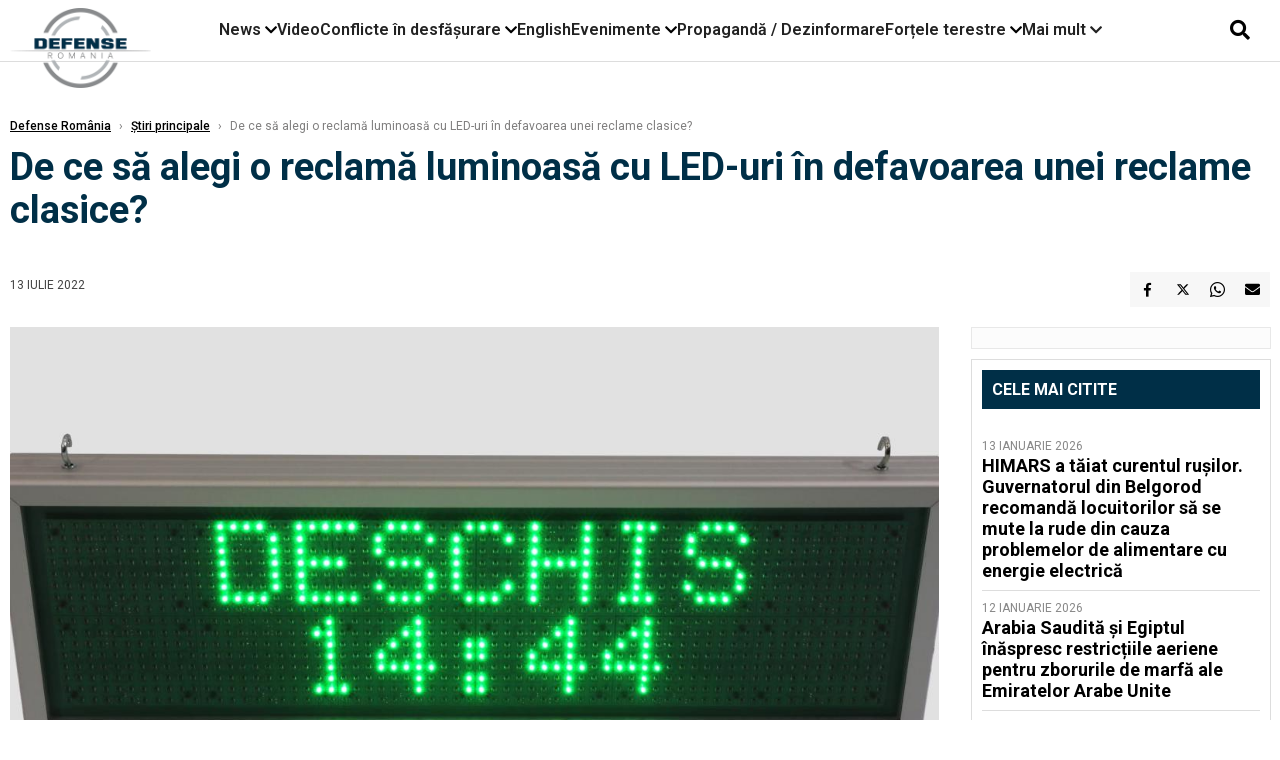

--- FILE ---
content_type: text/html; charset=UTF-8
request_url: https://www.defenseromania.ro/de-ce-sa-alegi-o-reclama-luminoasa-cu-led-uri-in-defavoarea-unei-reclame-clasice_617229.html
body_size: 19013
content:
<!DOCTYPE html>
<html lang="ro">

<head>
    <meta charset="UTF-8">
    <meta name="language" content="Romanian" />
    <title>De ce să alegi o reclamă luminoasă cu LED-uri în defavoarea unei reclame clasice?  | Defense România    </title>
    <meta name="description" content="Reclamele luminoase cu LED sunt des întâlnite, oricare ar fi domeniul de activitate a unei firme. Motivele sunt clare: o firmă luminoasă reprezintă o modalitate excelentă de promovare, prin intermediul căreia..." />
    <meta name="viewport" content="width=device-width, initial-scale=1.0">

    <link rel="shortcut icon" href="/favicon.png?v=2">
    <link rel="icon" type="image/x-icon" href="/favicon.png?v=2">
    <link rel="shortcut icon" type="image/vnd.microsoft.icon" href="/favicon.png?v=2">

            <link rel="canonical" href="https://www.defenseromania.ro/de-ce-sa-alegi-o-reclama-luminoasa-cu-led-uri-in-defavoarea-unei-reclame-clasice_617229.html" />
                <link rel="amphtml" href="https://www.defenseromania.ro/amp/de-ce-sa-alegi-o-reclama-luminoasa-cu-led-uri-in-defavoarea-unei-reclame-clasice_617229.html">
                    <script type="application/ld+json">
                {"@context":"http:\/\/schema.org","@type":"BreadcrumbList","itemListElement":[{"@type":"ListItem","position":1,"item":{"name":"Defense Rom\u00e2nia","@id":"https:\/\/www.defenseromania.ro"}},{"@type":"ListItem","position":2,"item":{"name":"\u0218tiri principale","@id":"https:\/\/www.defenseromania.ro\/stiri-principale"}},{"@type":"ListItem","position":3,"item":{"name":"De ce s\u0103 alegi o reclam\u0103 luminoas\u0103 cu LED-uri \u00een defavoarea unei reclame clasice?","@id":"https:\/\/www.defenseromania.ro\/de-ce-sa-alegi-o-reclama-luminoasa-cu-led-uri-in-defavoarea-unei-reclame-clasice_617229.html"}}]}            </script>
                <script type="application/ld+json">
                {"@context":"http:\/\/schema.org","@type":"NewsArticle","mainEntityOfPage":{"@type":"WebPage","@id":"https:\/\/www.defenseromania.ro\/de-ce-sa-alegi-o-reclama-luminoasa-cu-led-uri-in-defavoarea-unei-reclame-clasice_617229.html"},"headline":"De ce s\u0103 alegi o reclam\u0103 luminoas\u0103 cu LED-uri \u00een defavoarea unei reclame clasice?","image":{"@type":"ImageObject","url":"https:\/\/www.defenseromania.ro\/thumbs\/amp\/2022\/07\/13\/de-ce-sa-alegi-o-reclama-luminoasa-cu-led-uri-in-defavoarea-unei-reclame-clasice-118493.webp","width":1200,"height":675},"datePublished":"2022-07-13T11:16:58+03:00","dateModified":"2022-07-13T11:16:58+03:00","publisher":{"@type":"NewsMediaOrganization","id":"https:\/\/www.defenseromania.ro\/#publisher","name":"Defense Rom\u00e2nia","url":"https:\/\/www.defenseromania.ro","logo":{"@type":"ImageObject","url":"https:\/\/media.defenseromania.ro\/assets_v2\/images\/logo_defense.png?v=2"}},"description":"Reclamele luminoase cu LED sunt des \u00eent\u00e2lnite, oricare ar fi domeniul de activitate a unei firme. Motivele sunt clare: o firm\u0103 luminoas\u0103 reprezint\u0103 o modalitate excelent\u0103 de promovare, prin intermediul c\u0103reia...","author":{"@type":"Organization","name":"Defense Rom\u00e2nia"}}            </script>
            <meta name="expires" content="never" />
    <meta name="revisit-after" content="whenever" />
            <meta name="robots" content="follow, index, max-snippet:-1, max-video-preview:-1, max-image-preview:large" />
        <meta name="theme-color" content="#292c33" />

    <meta name="robots" content="max-image-preview:large">

                <meta property="og:title" content="De ce să alegi o reclamă luminoasă cu LED-uri în defavoarea unei reclame clasice?" />
                    <meta property="og:description" content="Reclamele luminoase cu LED sunt des întâlnite, oricare ar fi domeniul de activitate a unei firme. Motivele sunt clare: o firmă luminoasă reprezintă o modalitate excelentă de promovare, prin intermediul căreia..." />
                    <meta property="og:image" content="https://www.defenseromania.ro/thumbs/amp/2022/07/13/de-ce-sa-alegi-o-reclama-luminoasa-cu-led-uri-in-defavoarea-unei-reclame-clasice-118493.webp" />
                    <meta property="og:image:width" content="1200" />
                    <meta property="og:image:height" content="675" />
                    <meta property="og:url" content="https://www.defenseromania.ro/de-ce-sa-alegi-o-reclama-luminoasa-cu-led-uri-in-defavoarea-unei-reclame-clasice_617229.html" />
                    <meta property="og:type" content="article" />
        
    
    <link rel="preload" href="https://www.defenseromania.ro/static/css/normalize.css" as="style">
    <link rel="preload" href="https://www.defenseromania.ro/static/css/owl.carousel.min.css" as="style" />
    <link rel="preload" href="https://www.defenseromania.ro/static/css/video-js.css" as="style">
    <link rel="preload" href="https://www.defenseromania.ro/static/css/dcnews-style.css?v=1768382798" as="style">
    <link rel="preconnect" href="https://fonts.googleapis.com">
    <link rel="preconnect" href="https://fonts.gstatic.com" crossorigin>

    <link href="https://fonts.googleapis.com/css2?family=Playfair+Display:ital,wght@0,400..900;1,400..900&family=Roboto:ital,wght@0,100..900;1,100..900&display=swap" rel="stylesheet">

    <link rel="stylesheet" href="https://www.defenseromania.ro/static/css/owl.carousel.min.css" type="text/css" />
    <link rel="stylesheet" href="https://www.defenseromania.ro/static/css/font-awesome-all.min.css?v=3" type="text/css" />

    <link rel="stylesheet" href="https://www.defenseromania.ro/static/css/video-js.css">
    <link rel="stylesheet" href="https://www.defenseromania.ro/static/css/dcnews-style.css?v=1768382798">

    <!-- Google tag (gtag.js)-->
    <script async src="https://www.googletagmanager.com/gtag/js?id=G-PMZ80LKM72"></script>
    <script>
        window.dataLayer = window.dataLayer || [];

        function gtag() {
            dataLayer.push(arguments);
        }

        gtag('consent', 'default', {
            'ad_storage': 'denied',
            'analytics_storage': 'granted',
            'ad_user_data': 'denied',
            'ad_personalization': 'denied'
        });

        gtag('js', new Date());

        gtag('config', 'G-PMZ80LKM72');
    </script>

    <script src="https://fundingchoicesmessages.google.com/i/pub-7670433186403461?ers=1"></script>
    <script src="https://securepubads.g.doubleclick.net/tag/js/gpt.js" crossorigin="anonymous" async></script>

            <script type="text/javascript">
            function toggleMore() {
                $('.overlay_wrapper').toggleClass('active');
                $('.logo_fl ').toggleClass('small');
            }

            function toggleSearch() {
                $('.icon_menu_search').toggleClass('active');
                $('.gcse-wrapper').toggleClass('active');
            }
        </script>

        
        <script>
            var articles = [{"article_title":"HIMARS a t\u0103iat curentul ru\u0219ilor. Guvernatorul din  Belgorod recomand\u0103 locuitorilor s\u0103 se mute la rude din cauza problemelor de alimentare cu energie electric\u0103","article_url":"https:\/\/www.defenseromania.ro\/himars-a-taiat-curentul-rusilor-guvernatorul-din-belgorod-recomanda-locuitorilor-sa-se-mute-la-rude-din-cauza-problemelor-de-alimentare-cu-energie-electrica_640057.html"},{"article_title":"\u201eCazul Rafale\u201d: Cum a ajuns industria aeronautic\u0103 francez\u0103 la degetul mic al Chinei, depinz\u00e2nd de p\u0103m\u00e2nturile rare ale acesteia","article_url":"https:\/\/www.defenseromania.ro\/lanturile-de-aprovizionare-sunt-arme-cum-a-ajuns-industria-aeronautica-franceza-la-degetul-mic-al-chinei-depinzand-de-pamanturile-rare-ale-acesteia_640052.html"},{"article_title":"Sistemele ruse\u015fti S-400 ,,ne v\u00e2neaz\u0103 la fiecare decolare\u201d: M\u0103rturia pilotului de MiG-29 care for\u021beaz\u0103 limitele misiunilor efectuate pe frontul din Ucraina","article_url":"https:\/\/www.defenseromania.ro\/s-400-ne-vaneaza-la-fiecare-decolare-marturia-pilotului-de-mig-29-care-forteaza-limitele-misiunilor-efectuate-pe-frontul-din-ucraina_640036.html"},{"article_title":"\u021aeava tunului unui tanc VT-4 s-a g\u0103urit, la propriu, \u00een timpul unei opera\u021biuni reale de lupt\u0103. Pat\u0103 mare de imagine pentru China","article_url":"https:\/\/www.defenseromania.ro\/teava-tunului-unui-tanc-vt-4-s-a-gaurit-la-propriu-in-timpul-unei-operatiuni-reale-de-lupta-pata-mare-de-imagine-pentru-china_640051.html"},{"article_title":"Un nou MH-60R \u201eRomeo\u201d pentru Escadrila 41 de elicoptere de atac maritim. Al 350-lea elicopter MH-60R livrat c\u0103tre Marina SUA","article_url":"https:\/\/www.defenseromania.ro\/un-nou-mh-60r-romeo-pentru-escadrila-41-de-elicoptere-de-atac-maritim-al-350-lea-elicopter-mh-60r-livrat-catre-marina-sua_640066.html"}]        </script>

                    

            <script>
                            </script>
        
    


                        <meta name="publish-date" content="2022-07-13T11:16:58+03:00" />
            <meta property="article:modified_time" content="2022-07-13T11:16:58+03:00" />
            <meta name="cXenseParse:publishtime" content="2022-07-13T08:16:58Z" />
            <meta name="cXenseParse:pageclass" content="article" />
            <meta property="cXenseParse:author" content="9872ed9fc2" />
                <meta name="cXenseParse:url" content="https://www.defenseromania.ro/de-ce-sa-alegi-o-reclama-luminoasa-cu-led-uri-in-defavoarea-unei-reclame-clasice_617229.html" />
    
                            
<!--Gemius video outstream sticky floating-->
<!--<script src="https://publisher.caroda.io/videoPlayer/caroda.min.js?ctok=6a2afe4b095653261466" crossorigin="anonymous" defer></script>-->
<!--End Gemius video outstream sticky floating-->
<!--<script async src="https://securepubads.g.doubleclick.net/tag/js/gpt.js" crossorigin="anonymous"></script>-->

<script >
    var googletag = googletag || {};googletag.cmd = googletag.cmd || [];
    googletag.cmd.push(function() {


        /*Billboard_responsive desktop si mobil, hp under main*/
        googletag.defineSlot("/1473368974/defenseromania_gpt/billboard_responsive", [[970,90], [970,200], [970,250], [728, 90], [728, 200], [750, 100], [750, 200], [750, 250], [750,300], [300, 250], [320, 50], [320, 100], [336, 250], [336, 280]], "div-gpt-defenseromania_gpt-billboard_responsive")
            .defineSizeMapping(
                googletag
                    .sizeMapping()
                    .addSize([990, 0],  [[970,90], [970,200], [970,250]])
                    .addSize([800, 0],  [[728, 90], [728, 200], [750, 100], [750, 200], [750, 250], [750,300]])
                    .addSize([336, 0],  [[300, 250], [320, 50], [320, 100], [336, 250], [336, 280]])
                    .addSize([320, 0],  [[300, 250], [320, 50], [320, 100]])
                    .addSize([0, 0], [])
                    .build()
            )
            .addService(googletag.pubads());

        /*End Billboard_responsive desktop si mobil, hp under main*/

        /*Billboard2_responsive desktop si mobil, hp above video box*/
        googletag.defineSlot("/1473368974/defenseromania_gpt/billboard2_responsive", [[970,90], [970,200], [970,250], [728, 90], [728, 200], [750, 100], [750, 200], [750, 250], [750,300], [300, 250], [300, 600], [320, 50], [320, 100], [336, 250], [336, 280]], "div-gpt-defenseromania_gpt-billboard2_responsive")
            .defineSizeMapping(
                googletag
                    .sizeMapping()
                    .addSize([990, 0],  [[970,90], [970,200], [970,250]])
                    .addSize([800, 0],  [[728, 90], [728, 200], [750, 100], [750, 200], [750, 250], [750,300]])
                    .addSize([336, 0],  [[300, 250], [300, 600], [320, 50], [320, 100], [336, 250], [336, 280]])
                    .addSize([320, 0],  [[300, 250], [300, 600], [320, 50], [320, 100]])
                    .addSize([0, 0], [])
                    .build()
            )
            .addService(googletag.pubads());

        /*End Billboard2_responsive desktop si mobil, hp above video box*/

        /*Billboard3_responsive desktop si mobil, hp under Conflicte in desfasurare*/
        googletag.defineSlot("/1473368974/defenseromania_gpt/billboard3_responsive", [[970,90], [970,200], [970,250], [728, 90], [728, 200], [750, 100], [750, 200], [750, 250], [750,300], [300, 250], [300, 600], [320, 50], [320, 100], [336, 250], [336, 280]], "div-gpt-defenseromania_gpt-billboard3_responsive")
            .defineSizeMapping(
                googletag
                    .sizeMapping()
                    .addSize([990, 0],  [[970,90], [970,200], [970,250]])
                    .addSize([800, 0],  [[728, 90], [728, 200], [750, 100], [750, 200], [750, 250], [750,300]])
                    .addSize([336, 0],  [[300, 250], [300, 600], [320, 50], [320, 100], [336, 250], [336, 280]])
                    .addSize([320, 0],  [[300, 250], [300, 600], [320, 50], [320, 100]])
                    .addSize([0, 0], [])
                    .build()
            )
            .addService(googletag.pubads());

        /*End Billboard3_responsive desktop si mobil, hp under Conflicte in desfasurare*/

        /*box1_horizontal desktop and mobile, article under Main Photo*/
        googletag.defineSlot("/1473368974/defenseromania_gpt/box1_horizontal", [[300,250], [320,50], [320,100], [336,250], [336,280], [728,90], [728,200], [750,250], [750,300], [900, 200], [900, 250]], "div-gpt-defenseromania_gpt-box1_horizontal")
            .defineSizeMapping(
                googletag
                    .sizeMapping()
                    .addSize([990, 0],  [ [728,90], [728,200], [750,250], [750,300], [900,200], [900,250]])
                    .addSize([770, 0],  [ [728,90], [728,200], [750,250], [750,300]])
                    .addSize([336, 0],  [ [300,250], [320,50], [320,100], [336,250], [336,280]])
                    .addSize([320, 0],  [ [300,250], [320,50], [320,100]])
                    .addSize([0, 0], [])
                    .build()
            )
            .addService(googletag.pubads());
        /*End box1_horizontal desktop and mobile, article under Main Photo*/

        /*box2_horizontal desktop and mobile, article under Article text*/
        googletag.defineSlot("/1473368974/defenseromania_gpt/box2_horizontal", [[300,250], [300,600], [320,50], [320,100], [336,250], [336,280], [728,90], [728,200], [750,250], [750,300], [900, 200], [900, 250]], "div-gpt-defenseromania_gpt-box2_horizontal")
            .defineSizeMapping(
                googletag
                    .sizeMapping()
                    .addSize([990, 0],  [ [728,90], [728,200], [750,250], [750,300], [900,200], [900,250]])
                    .addSize([770, 0],  [ [728,90], [728,200], [750,250], [750,300]])
                    .addSize([336, 0],  [ [300,250], [300,600], [320,50], [320,100], [336,250], [336,280]])
                    .addSize([320, 0],  [ [300,250], [300,600], [320,50], [320,100]])
                    .addSize([0, 0], [])
                    .build()
            )
            .addService(googletag.pubads());
        /*End box2_horizontal desktop and mobile, article under Article text*/

        /*box1_right desktop coloana dreapta prima pozitie*/
        googletag.defineSlot("/1473368974/defenseromania_gpt/box1_right", [[300,250], [300,600]], "div-gpt-defenseromania_gpt-box1_right")
            .defineSizeMapping(
                googletag
                    .sizeMapping()
                    .addSize([320, 0],  [[300,250], [300,600]])
                    .addSize([0, 0], [])
                    .build()
            )
            .addService(googletag.pubads());
        /*End box1_right desktop coloana dreapta prima pozitie*/

        /*box2_right video page*/
        googletag.defineSlot("/1473368974/defenseromania_gpt/box2_right_video", [[300,100], [300,200], [300,250]], "div-gpt-defenseromania_gpt-box2_right_video")
            .defineSizeMapping(
                googletag
                    .sizeMapping()
                    .addSize([320, 0],  [[300,100], [300,200], [300,250]])
                    .addSize([0, 0], [])
                    .build()
            )
            .addService(googletag.pubads());
        /*End box2_right video page*/


                                googletag.pubads().setTargeting('defense_category', [] );
        
        


        googletag.pubads().enableSingleRequest();

        function logGptSlots(label = '[GPT DEBUG]') {
            if (!window.googletag || !googletag.pubads) {
                console.warn(label, 'googletag not ready');
                return;
            }

            googletag.cmd.push(() => {
                const slots = googletag.pubads().getSlots();

                if (!slots || !slots.length) {
                    console.warn(label, 'no slots defined');
                    return;
                }

                console.group(`${label} ${slots.length} slot(s)`);

                slots.forEach((slot, i) => {
                    const divId = slot.getSlotElementId();
                    const path = slot.getAdUnitPath();

                    const sizes = slot.getSizes()
                        .map(s => s.getWidth() + 'x' + s.getHeight());

                    const targeting = slot.getTargetingMap
                        ? slot.getTargetingMap()
                        : {};

                    const response = slot.getResponseInformation
                        ? slot.getResponseInformation()
                        : null;

                    console.group(`Slot #${i + 1}: ${divId}`);
                    console.log('adUnitPath:', path);
                    console.log('sizes:', sizes);
                    console.log('targeting:', targeting);
                    console.log('response:', response);
                    console.groupEnd();
                });

                console.groupEnd();
            });
        }
        logGptSlots('[AFTER INIT]');
        googletag.cmd.push(() => {
            googletag.pubads().addEventListener('slotRenderEnded', (e) => {
                console.log('[GPT RENDER]', {
                    divId: e.slot.getSlotElementId(),
                    adUnitPath: e.slot.getAdUnitPath(),
                    isEmpty: e.isEmpty,
                    size: e.size,
                    creativeId: e.creativeId,
                    lineItemId: e.lineItemId
                });
            });
        });

        googletag.pubads().disableInitialLoad();
        googletag.enableServices();

    });


</script>                                        <meta name="google-site-verification" content="" />

    
    <script>
        var home = 0;
        var new_website = 1;
    </script>

    

    <style>
        @media screen and (max-width: 500px) {
            .burger-wrapper {
                display: inline-block;
                width: 40%;
                vertical-align: middle;
            }

            #nav-icon3 {
                width: 20px;
                height: 15px;
                position: relative;
                margin: 20px;
                margin-left: 15px;
                -webkit-transform: rotate(0deg);
                -moz-transform: rotate(0deg);
                -o-transform: rotate(0deg);
                transform: rotate(0deg);
                -webkit-transition: .5s ease-in-out;
                -moz-transition: .5s ease-in-out;
                -o-transition: .5s ease-in-out;
                transition: .5s ease-in-out;
                cursor: pointer;
            }

            #nav-icon3 span:nth-child(1) {
                top: 0;
            }

            #nav-icon3 span {
                display: block;
                position: absolute;
                height: 2px;
                width: 100%;
                background: #3a2a77;
                opacity: 1;
                left: 0;
                -webkit-transform: rotate(0deg);
                -moz-transform: rotate(0deg);
                -o-transform: rotate(0deg);
                transform: rotate(0deg);
                -webkit-transition: .25s ease-in-out;
                -moz-transition: .25s ease-in-out;
                -o-transition: .25s ease-in-out;
                transition: .25s ease-in-out;
            }

            .logo {
                text-align: center;
                vertical-align: middle;
                margin-bottom: 10px;
                margin-top: 11px;
                padding: 0;
                width: 20%;
                display: inline-block;
            }

            .nxt_menu,
            .nxt_menu_v2 {
                opacity: 0;
                width: 100%;
                position: absolute;
                top: -700px;
                background: #261f3d;
                z-index: 110;
                -webkit-box-shadow: 0 5px 30px 0px #000000;
                -moz-box-shadow: 0 5px 30px 0px #000000;
                box-shadow: 0 5px 30px 0px #000000;
                -webkit-transition: all ease-out .2s;
                -moz-transition: all ease-out .2s;
                -o-transition: all ease-out .2s;
                transition: all ease-out .2s;
            }

            .is_visible {
                opacity: 1;
                top: 0;
            }

            .nxt_menu_v2 h3 {
                display: inline-block;
                color: #fff;
                margin: 0 auto;
                line-height: 52px;
                font-size: 20px;
            }

            .subMenu_header {
                text-align: center;
                margin-bottom: 10px;
                height: 52px;
                padding-bottom: 10px;
                border-bottom: 1px solid #fff;
            }

            .subMenu_header i {
                position: absolute;
                left: 20px;
                top: 25px;
                font-size: 20px;
            }

            .nxt_menu_item .fa-caret-right {
                padding: 20px;
                position: absolute;
                bottom: -11px;
                font-size: 18px;
                color: #fff;
                right: 30px;
            }

            .nxt_menu_content {
                margin: 2%;
                color: #fff;
            }

            .nxt_menu_item {
                font-weight: 600;
                font-size: 13px;
                padding: 10px;
                padding-right: 0;
                position: relative;
                width: 48%;
                font-weight: 600;
                box-sizing: border-box;
                display: inline-block;
                vertical-align: middle;
            }

            .nxt_menu_item a {
                color: #fff;
            }

            .nxt_menu_item.selected a {
                color: #fecb30;
                font-weight: 800
            }

            .icon_menu_close {
                width: 50px;
                object-fit: contain;
                position: absolute;
                left: 12px;
                top: 10px;
                padding: 10px;
                cursor: pointer;
            }
        }
    </style>
    <script>
        var menuStack = [];

        function showSubmenu(id, name, url) {
            if (id != menuStack[menuStack.length - 1] && menuStack.length) {
                // $("#subMenu"+menuStack[menuStack.length-1]).slideUp("fast", function() {
                // 	$("#subMenu"+id).slideDown("fast");
                // });
                hide(document.getElementById("subMenu" + menuStack[menuStack.length - 1]));
                show(document.getElementById("subMenu" + id));
            } else {
                show(document.getElementById("subMenu" + id));
            }
            if (name != "") document.querySelector("#subMenu" + id + " .nxt_menu_v2_title").innerHTML = name;
            if (url != "") document.querySelector("#subMenu" + id + " .first a").innerHTML = name;
            if (url != "") document.querySelector("#subMenu" + id + " .first a").href = url;

            if ((menuStack.length == 0 || menuStack[menuStack.length - 1] != id) && id)
                menuStack.push(id);
        }

        function closeSubmenu(id) {
            hide(document.getElementById("subMenu" + id));
            menuStack.pop();
            if (menuStack.length)
                showSubmenu(menuStack[menuStack.length - 1], "", "");
        }

        function toggleMenu() {
            showSubmenu(0, "", "");
        }

        // Show an element
        var show = function(elem) {
            // elem.style.display = 'block';
            elem.classList.add('is_visible');
        };

        // Hide an element
        var hide = function(elem) {
            // elem.style.display = 'none';
            elem.classList.remove('is_visible');
        };
    </script>

    <script>
        var pool_results_enabled = 1    </script>
</head>

<body class="body-new body-article">

    <!-- Google Tag Manager (noscript) -->     <script>
        var ad = document.createElement('div');
        ad.id = 'AdSense';
        ad.className = 'AdSense';
        ad.style.display = 'block';
        ad.style.position = 'absolute';
        ad.style.top = '-1px';
        ad.style.height = '1px';
        document.body.appendChild(ad);
    </script>
    <div id="fb-root"></div>

    
    <div class="header_all_wrapper desktop_only">
        <div class="header_all" id="header_all">
            <div class="header_wrapper">
                <div id="header">
                    <div class="header_v2_left">
                        <a class="logo_fl" id="logo_fl" href="/" title="" rel="nofollow"></a>
                    </div>
                    <div class="header_v2_center">
                        <nav class="nav" itemscope="" itemtype="http://www.schema.org/SiteNavigationElement">
                            <ul class="nav-list">
                                                                    <li class="nav-list-item" itemprop="name" data-toggle-submenu="100">
                                        <a href="https://www.defenseromania.ro/news" title="News" class="nav-list-item-link " itemprop="url">News</a>
                                                                                    <i class="fa fa-chevron-down"></i>
                                            <ul class="sbmneu" id="submenu_100">
                                                                                                    <li>
                                                        <a href="https://www.defenseromania.ro/news/uniunea-europeana" title="Uniunea Europeană" class="nav-list-item-link " itemprop="url">Uniunea Europeană</a>
                                                    </li>
                                                                                                    <li>
                                                        <a href="https://www.defenseromania.ro/news/securitate-energetica" title="Securitate energetică" class="nav-list-item-link " itemprop="url">Securitate energetică</a>
                                                    </li>
                                                                                                    <li>
                                                        <a href="https://www.defenseromania.ro/news/nato" title="NATO" class="nav-list-item-link " itemprop="url">NATO</a>
                                                    </li>
                                                                                            </ul>
                                                                            </li>
                                                                    <li class="nav-list-item" itemprop="name" >
                                        <a href="/video" title="Video" class="nav-list-item-link " itemprop="url">Video</a>
                                                                            </li>
                                                                    <li class="nav-list-item" itemprop="name" data-toggle-submenu="102">
                                        <a href="https://www.defenseromania.ro/conflicte-militare-in-desfasurare" title="Conflicte în desfășurare" class="nav-list-item-link " itemprop="url">Conflicte în desfășurare</a>
                                                                                    <i class="fa fa-chevron-down"></i>
                                            <ul class="sbmneu" id="submenu_102">
                                                                                                    <li>
                                                        <a href="https://www.defenseromania.ro/conflicte-militare-in-desfasurare/siria" title="Siria" class="nav-list-item-link " itemprop="url">Siria</a>
                                                    </li>
                                                                                                    <li>
                                                        <a href="https://www.defenseromania.ro/conflicte-militare-in-desfasurare/libia" title="Libia" class="nav-list-item-link " itemprop="url">Libia</a>
                                                    </li>
                                                                                                    <li>
                                                        <a href="https://www.defenseromania.ro/conflicte-militare-in-desfasurare/irak" title="Irak" class="nav-list-item-link " itemprop="url">Irak</a>
                                                    </li>
                                                                                                    <li>
                                                        <a href="https://www.defenseromania.ro/conflicte-militare-in-desfasurare/yemen" title="Yemen" class="nav-list-item-link " itemprop="url">Yemen</a>
                                                    </li>
                                                                                                    <li>
                                                        <a href="https://www.defenseromania.ro/conflicte-militare-in-desfasurare/ucraina" title="Ucraina" class="nav-list-item-link " itemprop="url">Ucraina</a>
                                                    </li>
                                                                                                    <li>
                                                        <a href="https://www.defenseromania.ro/conflicte-militare-in-desfasurare/israel" title="Israel" class="nav-list-item-link " itemprop="url">Israel</a>
                                                    </li>
                                                                                            </ul>
                                                                            </li>
                                                                    <li class="nav-list-item" itemprop="name" >
                                        <a href="https://www.defenseromania.ro/english" title="English" class="nav-list-item-link " itemprop="url">English</a>
                                                                            </li>
                                                                    <li class="nav-list-item" itemprop="name" data-toggle-submenu="106">
                                        <a href="https://www.defenseromania.ro/evenimente" title="Evenimente" class="nav-list-item-link " itemprop="url">Evenimente</a>
                                                                                    <i class="fa fa-chevron-down"></i>
                                            <ul class="sbmneu" id="submenu_106">
                                                                                                    <li>
                                                        <a href="https://www.defenseromania.ro/evenimente/industria-de-aparare" title="Industria de apărare" class="nav-list-item-link " itemprop="url">Industria de apărare</a>
                                                    </li>
                                                                                            </ul>
                                                                            </li>
                                                                    <li class="nav-list-item" itemprop="name" >
                                        <a href="https://www.defenseromania.ro/propaganda-dezinformare" title="Propagandă / Dezinformare" class="nav-list-item-link " itemprop="url">Propagandă / Dezinformare</a>
                                                                            </li>
                                                                    <li class="nav-list-item" itemprop="name" data-toggle-submenu="109">
                                        <a href="https://www.defenseromania.ro/forta-terestra" title="Forțele terestre" class="nav-list-item-link " itemprop="url">Forțele terestre</a>
                                                                                    <i class="fa fa-chevron-down"></i>
                                            <ul class="sbmneu" id="submenu_109">
                                                                                                    <li>
                                                        <a href="https://www.defenseromania.ro/forta-terestra/forte-speciale" title="Forțele speciale" class="nav-list-item-link " itemprop="url">Forțele speciale</a>
                                                    </li>
                                                                                            </ul>
                                                                            </li>
                                                                                                <li class="nav-list-item" itemprop="name" data-toggle-submenu="0">
                                    <a href="javascript:void(0);" title="Mai mult" class="nav-list-item-link" itemprop="url">Mai mult <i class="fa fa-chevron-down"></i></a>
                                    <ul class="sbmneu" id="submenu_0">
                                                                                    <li>
                                                <a href="https://www.defenseromania.ro/forta-navala" title="Forțele navale" class="nav-list-item-link " itemprop="url">Forțele navale</a>
                                            </li>
                                                                                    <li>
                                                <a href="https://www.defenseromania.ro/forta-aeriana" title="Forțele aeriene" class="nav-list-item-link " itemprop="url">Forțele aeriene</a>
                                            </li>
                                                                                    <li>
                                                <a href="https://www.defenseromania.ro/cyber" title="Cyber" class="nav-list-item-link " itemprop="url">Cyber</a>
                                            </li>
                                                                                    <li>
                                                <a href="https://www.defenseromania.ro/terorism" title="Terorism" class="nav-list-item-link " itemprop="url">Terorism</a>
                                            </li>
                                                                                    <li>
                                                <a href="https://www.defenseromania.ro/industrie-de-aparare" title="Industria de apărare" class="nav-list-item-link " itemprop="url">Industria de apărare</a>
                                            </li>
                                                                                    <li>
                                                <a href="https://www.defenseromania.ro/strategica" title="Strategica" class="nav-list-item-link " itemprop="url">Strategica</a>
                                            </li>
                                                                                    <li>
                                                <a href="https://www.defenseromania.ro/istorie" title="Istorie" class="nav-list-item-link " itemprop="url">Istorie</a>
                                            </li>
                                                                                    <li>
                                                <a href="https://www.defenseromania.ro/intelligence" title="Intelligence" class="nav-list-item-link " itemprop="url">Intelligence</a>
                                            </li>
                                                                            </ul>
                                </li>
                                                            </ul>
                        </nav>
                    </div>
                    <div class="header_v2_right">
                        <div class="icon_wrapper">
                            <i class="fa fa-search" onclick="toggleSearch();"></i>

                            <div class="gcse-wrapper" id="gcse-wrapper">
                                <form name="" action="/cauta" method="get" id="searchSiteForm">
                                    <input type="text" class="nxt_searchInput" id="nxt_searchInput" name="q" placeholder="Scrie aici pentru a căuta">
                                    <button type="submit" class="nxt_searchSubmit" value="">
                                        <img src="https://media.dcnews.ro/assets/images/icon_search_desktop.png" class="icon_menu_search" width="20" height="18">
                                    </button>
                                </form>
                            </div>
                        </div>
                    </div>
                </div>
            </div>


                    </div>
    </div>

    <header class="mobile_only">
        <div class="headerMobile">
            <div class="logo" style="">
                <a href="/" class="prerender">
                    <img src="https://media.defenseromania.ro/assets_v2/images/logo_defense.png?v=2" width="50" alt="Defense România" />
                </a>
            </div>
            <div class="right">
                <div class="burger-wrapper">
                    <div id="mobileBurgerNav" onClick="toggleNavMenu();">
                        <i class="fa-solid fa-bars"></i>
                        <i class="fa-solid fa-xmark"></i>
                    </div>
                </div>
            </div>
        </div>
        <div id="navigationMobile">
            <div id="navigationMobileSearch">
                <form action="/cauta" method="get">
                    <div class="mobileSearch">
                        <input type="text" name="q" placeholder="Caută articol...">
                        <button type="submit" class="mobileSearchButton">
                            <i class="fa-solid fa-magnifying-glass"></i>
                        </button>
                    </div>
                </form>
            </div>
                                                <div class="mobileMenuHead" id="mobileMenuHead_100">
                        <div class="mobileMenuItem" id="mobileMenuItem_100" onClick="toggleSubmenu(100);">
                            <span>News</span>
                            <i class="fa-solid fa-chevron-down"></i>
                        </div>
                    </div>
                    <div class="mobileSubmenuContainer" id="mobileSubmenu_100">
                        <div class="mobileMenuItem"> <a href="https://www.defenseromania.ro/news">News</a></div>
                                                    <div class="mobileMenuItem"> <a href="https://www.defenseromania.ro/news/uniunea-europeana">Uniunea Europeană</a></div>
                                                    <div class="mobileMenuItem"> <a href="https://www.defenseromania.ro/news/securitate-energetica">Securitate energetică</a></div>
                                                    <div class="mobileMenuItem"> <a href="https://www.defenseromania.ro/news/nato">NATO</a></div>
                                            </div>
                                                                <div class="mobileMenuHead">
                        <div class="mobileMenuItem"> <a href="/video">Video </a></div>
                    </div>
                                                                <div class="mobileMenuHead" id="mobileMenuHead_102">
                        <div class="mobileMenuItem" id="mobileMenuItem_102" onClick="toggleSubmenu(102);">
                            <span>Conflicte în desfășurare</span>
                            <i class="fa-solid fa-chevron-down"></i>
                        </div>
                    </div>
                    <div class="mobileSubmenuContainer" id="mobileSubmenu_102">
                        <div class="mobileMenuItem"> <a href="https://www.defenseromania.ro/conflicte-militare-in-desfasurare">Conflicte în desfășurare</a></div>
                                                    <div class="mobileMenuItem"> <a href="https://www.defenseromania.ro/conflicte-militare-in-desfasurare/siria">Siria</a></div>
                                                    <div class="mobileMenuItem"> <a href="https://www.defenseromania.ro/conflicte-militare-in-desfasurare/libia">Libia</a></div>
                                                    <div class="mobileMenuItem"> <a href="https://www.defenseromania.ro/conflicte-militare-in-desfasurare/irak">Irak</a></div>
                                                    <div class="mobileMenuItem"> <a href="https://www.defenseromania.ro/conflicte-militare-in-desfasurare/yemen">Yemen</a></div>
                                                    <div class="mobileMenuItem"> <a href="https://www.defenseromania.ro/conflicte-militare-in-desfasurare/ucraina">Ucraina</a></div>
                                                    <div class="mobileMenuItem"> <a href="https://www.defenseromania.ro/conflicte-militare-in-desfasurare/israel">Israel</a></div>
                                            </div>
                                                                <div class="mobileMenuHead">
                        <div class="mobileMenuItem"> <a href="https://www.defenseromania.ro/english">English </a></div>
                    </div>
                                                                <div class="mobileMenuHead" id="mobileMenuHead_106">
                        <div class="mobileMenuItem" id="mobileMenuItem_106" onClick="toggleSubmenu(106);">
                            <span>Evenimente</span>
                            <i class="fa-solid fa-chevron-down"></i>
                        </div>
                    </div>
                    <div class="mobileSubmenuContainer" id="mobileSubmenu_106">
                        <div class="mobileMenuItem"> <a href="https://www.defenseromania.ro/evenimente">Evenimente</a></div>
                                                    <div class="mobileMenuItem"> <a href="https://www.defenseromania.ro/evenimente/industria-de-aparare">Industria de apărare</a></div>
                                            </div>
                                                                <div class="mobileMenuHead">
                        <div class="mobileMenuItem"> <a href="https://www.defenseromania.ro/propaganda-dezinformare">Propagandă / Dezinformare </a></div>
                    </div>
                                                                <div class="mobileMenuHead" id="mobileMenuHead_109">
                        <div class="mobileMenuItem" id="mobileMenuItem_109" onClick="toggleSubmenu(109);">
                            <span>Forțele terestre</span>
                            <i class="fa-solid fa-chevron-down"></i>
                        </div>
                    </div>
                    <div class="mobileSubmenuContainer" id="mobileSubmenu_109">
                        <div class="mobileMenuItem"> <a href="https://www.defenseromania.ro/forta-terestra">Forțele terestre</a></div>
                                                    <div class="mobileMenuItem"> <a href="https://www.defenseromania.ro/forta-terestra/forte-speciale">Forțele speciale</a></div>
                                            </div>
                                                                <div class="mobileMenuHead">
                        <div class="mobileMenuItem"> <a href="https://www.defenseromania.ro/forta-navala">Forțele navale </a></div>
                    </div>
                                                                <div class="mobileMenuHead">
                        <div class="mobileMenuItem"> <a href="https://www.defenseromania.ro/forta-aeriana">Forțele aeriene </a></div>
                    </div>
                                                                <div class="mobileMenuHead">
                        <div class="mobileMenuItem"> <a href="https://www.defenseromania.ro/cyber">Cyber </a></div>
                    </div>
                                                                <div class="mobileMenuHead">
                        <div class="mobileMenuItem"> <a href="https://www.defenseromania.ro/terorism">Terorism </a></div>
                    </div>
                                                                <div class="mobileMenuHead">
                        <div class="mobileMenuItem"> <a href="https://www.defenseromania.ro/industrie-de-aparare">Industria de apărare </a></div>
                    </div>
                                                                <div class="mobileMenuHead">
                        <div class="mobileMenuItem"> <a href="https://www.defenseromania.ro/strategica">Strategica </a></div>
                    </div>
                                                                <div class="mobileMenuHead">
                        <div class="mobileMenuItem"> <a href="https://www.defenseromania.ro/istorie">Istorie </a></div>
                    </div>
                                                                <div class="mobileMenuHead">
                        <div class="mobileMenuItem"> <a href="https://www.defenseromania.ro/intelligence">Intelligence </a></div>
                    </div>
                            
            <div id="navigationMobileApps" style="padding: 15px 8px;">
                <span style="font-size: 16px;line-height: 35px;font-family: Helvetica,sans-serif;font-weight: 700; color:#000;">Poți descărca aplicația:</span><br />
                <div id="mobileAppLinks">
                    <a href='https://apps.apple.com/us/app/defenseromania/id1394093754'><img alt='Get it on App Store' class="lazy" src="https://media.dcnews.ro/nxthost/app-store-logo.png" height="40" width="116" /></a>
                    <a href='https://play.google.com/store/apps/details?id=com.nxthub.defenseromania&hl=en_SG&gl=RO'><img alt='Get it on Google Play' class="lazy" src="https://media.dcnews.ro/nxthost/play_store_logo.2.png" height="40" width="116" /></a>
                </div>
            </div>
        </div>
    </header>

    <script>
        function toggleNavMenu() {
            $('html').toggleClass('navActive');
            $('body').toggleClass('navActive');
            $('#mobileBurgerNav').toggleClass('active');
            $('#navigationMobile').toggleClass('active');
        }

        function toggleSubmenu(id) {
            $('.mobileSubmenuContainer').not('#mobileSubmenu_' + id).removeClass('active');
            $('.mobileMenuItem').not('#mobileMenuHead_' + id).removeClass('active');
            $('#mobileSubmenu_' + id).toggleClass('active');
            $('#mobileMenuHead_' + id).toggleClass('active');
        }
    </script>

    <!--Branging U shaped-->
    <div class="desktop-only" style="width: 1200px; margin: 0 auto">
        <div class="" style="position: relative; width:1200px;/*height:250px;*/">

        </div>
    </div>

    <!--End Branging U shaped-->

    <div class="page">
        <div class="Content">
            

    <div class="container_fixed_width">

<div class="content-fixed spliter" style="background-color: transparent">
        <div class="elements" style="width:100%; ">
                
<div>
    <div class="article-info">
                <div id="location">
            <a href="https://www.defenseromania.ro/">Defense România</a>
                            <span>&rsaquo;</span>
                                    <a href="https://www.defenseromania.ro/stiri-principale" title="Știri principale">Știri principale</a>
                                <span>&rsaquo;</span>
                                    De ce să alegi o reclamă luminoasă cu LED-uri în defavoarea unei reclame clasice?                        </div>
        </div>
    <h1>

        
        De ce să alegi o reclamă luminoasă cu LED-uri în defavoarea unei reclame clasice?
        </h1>

    
    <div class="article-meta">
        <div class="article-meta-container">
                        <div>
                <div class="article-authors">
                    <div>
                                            </div>
                </div>
                <span class="time"> 13 IULIE 2022</span>
            </div>
        </div>

                    <div class="social-share" style="margin-top: 10px">
                <a class="facebook" target="_blank" href="https://facebook.com/sharer/sharer.php?u=https://www.defenseromania.ro/de-ce-sa-alegi-o-reclama-luminoasa-cu-led-uri-in-defavoarea-unei-reclame-clasice_617229.html">
                    <i class="fa-brands fa-facebook-f"></i>
                </a>
                <a class="x-twitter" target="_blank" href="https://twitter.com/intent/tweet/?text=De ce să alegi o reclamă luminoasă cu LED-uri în defavoarea unei reclame clasice?&url=https://www.defenseromania.ro/de-ce-sa-alegi-o-reclama-luminoasa-cu-led-uri-in-defavoarea-unei-reclame-clasice_617229.html">
                    <svg xmlns="http://www.w3.org/2000/svg" viewBox="0 0 448 512"><!--!Font Awesome Free v7.1.0 by @fontawesome - https://fontawesome.com License - https://fontawesome.com/license/free Copyright 2026 Fonticons, Inc.--><path d="M357.2 48L427.8 48 273.6 224.2 455 464 313 464 201.7 318.6 74.5 464 3.8 464 168.7 275.5-5.2 48 140.4 48 240.9 180.9 357.2 48zM332.4 421.8l39.1 0-252.4-333.8-42 0 255.3 333.8z"/></svg>                </a>
                <a class="whatsapp" target="_blank" href="https://web.whatsapp.com/send?text=De ce să alegi o reclamă luminoasă cu LED-uri în defavoarea unei reclame clasice?%20https://www.defenseromania.ro/de-ce-sa-alegi-o-reclama-luminoasa-cu-led-uri-in-defavoarea-unei-reclame-clasice_617229.html">
                    <i class="fa-brands fa-whatsapp"></i>
                </a>
                <a class="email" target="_blank"  href="mailto:?subject=Defense România -  De ce să alegi o reclamă luminoasă cu LED-uri în defavoarea unei reclame clasice? &amp;body=Citește articolul aici: https://www.defenseromania.ro/de-ce-sa-alegi-o-reclama-luminoasa-cu-led-uri-in-defavoarea-unei-reclame-clasice_617229.html">
                    <i class="fa-solid fa-envelope"></i>
                </a>
            </div>
            </div>
</div>



        </div>
</div>

    </div> <!-- /.container_fixed_width -->



    <div class="container_fixed_width">

<div class="content-fixed spliter mb40" style="background-color: transparent">
        <div class="elements" style="width:calc(75% - ((24px * 2)/ 3)); ">
                
<div class="poza-articol articleMainImage">
            
        <img class="img-16x9" loading="eager" fetchpriority="high"
             data-src="https://www.defenseromania.ro/thumbs/amp/2022/07/13/de-ce-sa-alegi-o-reclama-luminoasa-cu-led-uri-in-defavoarea-unei-reclame-clasice-118493.webp"
             data-width="1200" data-speed="1" alt="a9064u8lx8v8ngc_91984600"
             sizes="(max-width: 600px) 480px, (max-width: 900px) 800px, 1200px"
             srcset="
                    https://www.defenseromania.ro/thumbs/480x270/2022/07/13/de-ce-sa-alegi-o-reclama-luminoasa-cu-led-uri-in-defavoarea-unei-reclame-clasice-118493.webp 480w,
                    https://www.defenseromania.ro/thumbs/800x450/2022/07/13/de-ce-sa-alegi-o-reclama-luminoasa-cu-led-uri-in-defavoarea-unei-reclame-clasice-118493.webp 800w,
                    https://www.defenseromania.ro/thumbs/1200x675/2022/07/13/de-ce-sa-alegi-o-reclama-luminoasa-cu-led-uri-in-defavoarea-unei-reclame-clasice-118493.webp 1200w">


    


</div>


<div class="text">

    <div class="article-abstract">
        <div class="article_description_new">Reclamele luminoase cu LED sunt des întâlnite, oricare ar fi domeniul de activitate a unei firme. Motivele sunt clare: o firmă luminoasă reprezintă o modalitate excelentă de promovare, prin intermediul căreia poți să afișezi mesajele dorite în diferite spații, precum stații de mijloace în comun, magazine, benzinării sau aeroporturi, dar și altele.Fiindcă o reclamă luminoasă pentru exterior oferă o iluminare puternică și un aspect plăcut, compania ta va ieși în evidență și va atrage clienți noi. Vrei să afli de ce este o reclamă luminoasă LED atât de importantă pentru business-ul tău? Informează-te corect, din acest articol.</div>
    </div>

    <div class="articol_dec">
        <h2 style="text-align:left;">Este mai eficientă decât reclama clasică</h2>
<p style="text-align:left;">Probabil te întrebi de ce merită să alegi o reclamă luminoasă LED, în defavoarea unei reclame clasice. Ei bine, LED-urile atrag atenția mult mai bine și au un impact major, chiar și în condiții de soare puternic. Astfel, reclama ta va fi observată ușor, de la distanțe foarte mari. Pentru că nu orice tip de LED-uri oferă acest efect, merită să investești în reclame LED superbright, produse de OSRAM sau BROADCOM, special concepute pentru semnalistica stradală.</p>
<p style="text-align:left;">De exemplu, SmarSoft produce acest tip de reclamă luminoasă pentru exterior, folosind LED-uri care își păstrează caracteristicile pentru o perioadă lungă de timp. În plus, în comparație cu reclamele comune, modelele cu LED se pot modifica foarte ușor, din softul care însoțește reclama comandată. Practic, te poți bucura de o reclamă nouă în fiecare zi, care rulează pe un panou programabil cu LED. <a href="https://remixshop.com/ro" target="_blank" rel="noopener">Alege o clamă luminoasă cu LED</a> pentru a reuși să-ți semnalezi afacerea și pentru promovarea ei, fără să faci rabat de la calitate.</p>
<h2 style="text-align:left;">Îți promovează businessul non stop</h2>
<p><img src="https://media.defenseromania.ro/image/202207/w670/screenshot_1_42264400.png" alt="2. -imagine fara descriere- (screenshot_1_42264400.png)" width="670" height="533" /></p>
                              <center><div id="div-gpt-defenseromania_gpt-box1_horizontal"><script>googletag.cmd.push(() => { googletag.display("div-gpt-defenseromania_gpt-box1_horizontal"); });</script></div></center>
                              <p></p>
<p style="text-align:left;">Pentru că-ți dorești succes și notorietate pe piață, compania ta are nevoie de vizibilitate. Ce poate fi mai potrivit decât o reclamă luminoasă pentru exterior, care oferă promovare continuă, indiferent de momentul zilei? O reclamă luminoasă LED este o investiție sigură și îți oferă ani întregi de reclamă, la cele mai bune prețuri.</p>
<p style="text-align:left;">Firmele luminoase sunt soluțiile ideale pentru ca potențialii clienți să se identifice mai ușor cu brandul tău. Numele firmei, logo-ul sau ofertele și mesajele pe care le pui la dispoziția trecătorilor vor ajunge la ei în mod plăcut, rapid și simplu. Nu uita că aspectul unei reclame luminoase cu LED nu este de neglijat! O astfel de soluție oferă de fiecare dată o notă de profesionalism și eleganță, pe care clienții o vor aprecia.</p>
<h2 style="text-align:left;">Este singura opțiune foarte vizibilă pe timpul zilei</h2>
<p style="text-align:left;">Orice companie are nevoie de vizibilitate, așa că o reclamă luminoasă de exterior o să atragă mereu atenția. LED-ul este cel mai potrivit pentru promovarea unei afaceri de succes, deoarece este singura opțiune extrem de vizibilă pe timpul zilei, în bătaia directă a soarelui. Totuși, este important să achiziționezi o reclamă luminoasă a cărei intensitate să poată fi reglată în funcție de condițiile de luminozitate din timpul verii sau iernii.</p>
<p style="text-align:left;"><img src="https://media.defenseromania.ro/image/202207/w670/screenshot_2_18963400.png" alt="3. -imagine fara descriere- (screenshot_2_18963400.png)" width="670" height="247" /></p>
<p style="text-align:left;">Indiferent dacă optezi pentru o telecomandă radio care setează pragul de intensitate luminoasă sau alegi softul de calculator, ai nevoie ca firma luminoasă să-și ajusteze nivelul de intensitate, astfel încât să împiedice deranjul privitorilor. O reclamă luminoasă pentru exterior trebuie să fie intuitivă, cu o tehnologie ușor de controlat, pentru ca LED-urile să fie vizibile atât ziua, cât și noaptea. Pe timp de iarnă, ai nevoie de o firmă luminoasă cu intensitate mai mică, fiindcă și condițiile de luminozitate sunt diferite.</p>
<h2 style="text-align:left;">Este rezistentă la intemperii</h2>
<p style="text-align:left;">O reclamă luminoasă LED este ușor de montat și de întreținut! Afisajele LED de calitate trebuie să vină însoțite de carcase rezistente, care permit expunerea la temperaturi extreme sau la condiții meteorologice nefavorabile, precum ploi abundente sau ninsoare.</p>
<p style="text-align:left;">De obicei, firmele luminoase cu LED-uri sunt protejate de un lac special, pe bază de silicon, recomandat împotriva umezelii și a condensului. Totodată, atunci când cumperi o reclamă LED premium, beneficiezi de o durată lungă de funcționare, fără costuri suplimentare de mentenanță.</p>
<h2 style="text-align:left;">Te ajută să economisești bani</h2>
<p style="text-align:left;">În final, o reclamă luminoasă pentru exterior te ajută și să economisești bani. Consumul mic de energie al unui astfel de panou este ideal dacă vrei să-ți promovezi compania cu un minimum de cheltuieli. Reclamele luminoase sunt instrumente excelente de marketing și te ajută să reduci costurile cu publicitatea.</p>
<p style="text-align:left;">Acum ai toate informațiile de care ai nevoie pentru a investi într-o reclamă luminoasă cu LED! Cu ajutorul ei, te bucuri de vizibilitate permanentă și îți promovezi afacerea rapid și eficient.</p>
    </div>

</div>

<script>
    document.addEventListener("DOMContentLoaded", function () {
        const iframes = document.querySelectorAll("iframe[data-auto-height]");

        iframes.forEach(iframe => {
            iframe.addEventListener("load", function () {

                setTimeout(() => {
                    try {
                        const doc = iframe.contentWindow.document;
                        const height = doc.body.scrollHeight || doc.documentElement.scrollHeight;
                        iframe.style.height = height + "px";
                    } catch (e) {
                        console.warn("Iframe cross-domain, nu pot ajusta height-ul.");
                    }
                }, 500);

            });
        });
    });

</script>
<div class="container_fixed_width_900px">
    <div class="articol_dec">
            </div>
</div>
<div class="mb20">
<div class="articol_info">
    <div class="social-share">
        <a class="facebook" target="_blank" href="https://facebook.com/sharer/sharer.php?u=https://www.defenseromania.ro/de-ce-sa-alegi-o-reclama-luminoasa-cu-led-uri-in-defavoarea-unei-reclame-clasice_617229.html">
            <i class="fa-brands fa-facebook-f"></i>
        </a>
        <a class="x-twitter" target="_blank" href="https://twitter.com/intent/tweet/?text=De ce să alegi o reclamă luminoasă cu LED-uri în defavoarea unei reclame clasice?&url=https://www.defenseromania.ro/de-ce-sa-alegi-o-reclama-luminoasa-cu-led-uri-in-defavoarea-unei-reclame-clasice_617229.html">
            <svg xmlns="http://www.w3.org/2000/svg" viewBox="0 0 448 512"><!--!Font Awesome Free v7.1.0 by @fontawesome - https://fontawesome.com License - https://fontawesome.com/license/free Copyright 2026 Fonticons, Inc.--><path d="M357.2 48L427.8 48 273.6 224.2 455 464 313 464 201.7 318.6 74.5 464 3.8 464 168.7 275.5-5.2 48 140.4 48 240.9 180.9 357.2 48zM332.4 421.8l39.1 0-252.4-333.8-42 0 255.3 333.8z"/></svg>                </a>
        <a class="whatsapp" target="_blank" href="https://web.whatsapp.com/send?text=De ce să alegi o reclamă luminoasă cu LED-uri în defavoarea unei reclame clasice?%20https://www.defenseromania.ro/de-ce-sa-alegi-o-reclama-luminoasa-cu-led-uri-in-defavoarea-unei-reclame-clasice_617229.html">
            <i class="fa-brands fa-whatsapp"></i>
        </a>
        <a class="email" target="_blank"  href="mailto:?subject=Defense România -  De ce să alegi o reclamă luminoasă cu LED-uri în defavoarea unei reclame clasice? &amp;body=Citește articolul aici: https://www.defenseromania.ro/de-ce-sa-alegi-o-reclama-luminoasa-cu-led-uri-in-defavoarea-unei-reclame-clasice_617229.html">
            <i class="fa-solid fa-envelope"></i>
        </a>
    </div>
    <div class="social-follow">
        <span>Urmăriți-ne și pe</span>
        <div class="gnews-follow">
            <img src="https://media.defenseromania.ro/nxt/Google_News_icon.svg" alt="defenseromania.ro google news" style="width: 32px; height: 32px; vertical-align: top; display: inline-block;">
            <a href="https://news.google.com/publications/CAAqLQgKIidDQklTRndnTWFoTUtFV1JsWm1WdWMyVnliMjFoYm1saExuSnZLQUFQAQ?hl=ro&gl=RO&ceid=RO:ro">Google News</a>
        </div>
        <span>și în aplicațiile mobile</span>
        <div class="apps-follow">
            <a href="https://apps.apple.com/us/app/defenseromania/id1394093754" target="_blank">
                <img src="/static/images/Apple-Store-Icon.png" alt="defenseromania.ro appstore">
            </a>
            <a href="https://play.google.com/store/apps/details?id=com.nxthub.defenseromania&hl=ro" target="_blank">
                <img src="/static/images/Google-Play-Icon.png" alt="defenseromania.ro playstore">
            </a>
        </div>
    </div>
</div>
</div>
<div class="article-bottom-meta">
    <div class="article-meta-container">
        <div class="article-author-image">
                            <img src="/static/images/user.png">
                    </div>
        <div>
            <div class="article-authors">
                <div>
                                    </div>
            </div>
        </div>
    </div>

    <div class="author-text">
           </div>
</div>
        <center style="padding-bottom:20px"><!-- /1473368974/defenseromania_gpt/box2_horizontal-->
<div id="div-gpt-defenseromania_gpt-box2_horizontal"><script>googletag.cmd.push(() => { googletag.display("div-gpt-defenseromania_gpt-box2_horizontal"); });</script></div>
</center>
    
<div>
    <div class="section-list">
        <div class="section-title">
            <span>Alte știri de interes</span>
        </div>
    </div>

    <div class="elements section-listing section-listing-layout-2" id="nxt_newest_articles" style="width:100%; ">
        <ul>
                            <li>
                    <div>
                        <article class="headline">

<div class="thumb" data-size="landscape">

    <a href="https://www.defenseromania.ro/aripile-frante-ale-europei-cum-orgoliile-de-la-paris-si-berlin-condamna-proiectul-avionului-fcas-la-o-moarte-pe-hartie_640079.html">
                    <picture>

                
                
                <img
                        src="https://www.defenseromania.ro/thumbs/landscape/2026/01/14/aripile-frante-ale-europei-cum-orgoliile-de-la-paris-si-berlin-condamna-proiectul-avionului-fcas-la-o-moarte-pe-hartie-203939.webp"
                        alt="Aripile frânte ale Europei: Cum orgoliile de la Paris și Berlin condamnă proiectul avionului FCAS la o moarte pe hârtie"
                    loading="lazy"                    width="600" height="334"                        class="img" />
            </picture>
        


        
        
        
        
    </a>

</div><h3 class="title">
<a href="https://www.defenseromania.ro/aripile-frante-ale-europei-cum-orgoliile-de-la-paris-si-berlin-condamna-proiectul-avionului-fcas-la-o-moarte-pe-hartie_640079.html" title="aripile frante ale europei cum orgoliile de la paris si berlin condamna proiectul avionului fcas la o moarte pe hartie">
    
    
    Aripile frânte ale Europei: Cum orgoliile de la Paris și Berlin condamnă proiectul avionului FCAS la o moarte pe hârtie</a>
</h3>    <div class="categ_date">
                            <div class="date">14 Ianuarie 2026</div>
                    </div>
</article>                    </div>
                </li>
                
                                            <li>
                    <div>
                        <article class="headline">

<div class="thumb" data-size="landscape">

    <a href="https://www.defenseromania.ro/clubul-marilor-puteri-aeriene-are-un-nou-membru-coreea-de-sud-valideaza-avionul-kf-21-boramae-si-forteaza-rescrierea-ierarhiei-aeriene-in-asia_640076.html">
                    <picture>

                
                
                <img
                        src="https://www.defenseromania.ro/thumbs/landscape/2026/01/14/clubul-marilor-puteri-aeriene-are-un-nou-membru-coreea-de-sud-valideaza-avionul-kf-21-boramae-si-forteaza-rescrierea-ierarhiei-aeriene-in-asia-203933.webp"
                        alt="Clubul marilor puteri aeriene are un nou membru: Coreea de Sud validează avionul KF-21 Boramae și forțează rescrierea ierarhiei aeriene în Asia"
                    loading="lazy"                    width="600" height="334"                        class="img" />
            </picture>
        


        
        
        
        
    </a>

</div><h3 class="title">
<a href="https://www.defenseromania.ro/clubul-marilor-puteri-aeriene-are-un-nou-membru-coreea-de-sud-valideaza-avionul-kf-21-boramae-si-forteaza-rescrierea-ierarhiei-aeriene-in-asia_640076.html" title="clubul marilor puteri aeriene are un nou membru coreea de sud valideaza avionul kf 21 boramae si forteaza rescrierea ierarhiei aeriene in asia">
    
    
    Clubul marilor puteri aeriene are un nou membru: Coreea de Sud validează avionul KF-21 Boramae și forțează rescrierea ierarhiei aeriene în Asia</a>
</h3>    <div class="categ_date">
                            <div class="date">14 Ianuarie 2026</div>
                    </div>
</article>                    </div>
                </li>
                
                                            <li>
                    <div>
                        <article class="headline">

<div class="thumb" data-size="landscape">

    <a href="https://www.defenseromania.ro/lectia-invatata-de-la-ucraina-de-ce-cumpara-suedia-armate-de-drone-navale-si-rachete-cu-raza-de-2-000-km_640073.html">
                    <picture>

                
                
                <img
                        src="https://www.defenseromania.ro/thumbs/landscape/2026/01/14/lectia-invatata-de-la-ucraina-de-ce-cumpara-suedia-armate-de-drone-navale-si-rachete-cu-raza-de-2-000-km-203918.webp"
                        alt="Lecția învățată de la Ucraina: De ce cumpără Suedia „armate” de drone navale și rachete cu rază de 2.000 km"
                    loading="lazy"                    width="600" height="334"                        class="img" />
            </picture>
        


        
        
        
        
    </a>

</div><h3 class="title">
<a href="https://www.defenseromania.ro/lectia-invatata-de-la-ucraina-de-ce-cumpara-suedia-armate-de-drone-navale-si-rachete-cu-raza-de-2-000-km_640073.html" title="lectia invatata de la ucraina de ce cumpara suedia armate de drone navale si rachete cu raza de 2 000 km">
    
    
    Lecția învățată de la Ucraina: De ce cumpără Suedia „armate” de drone navale și rachete cu rază de 2.000 km</a>
</h3>    <div class="categ_date">
                            <div class="date">14 Ianuarie 2026</div>
                    </div>
</article>                    </div>
                </li>
                
                                            <li>
                    <div>
                        <article class="headline">

<div class="thumb" data-size="landscape">

    <a href="https://www.defenseromania.ro/inca-un-stat-din-golf-vrea-sa-cumpere-avioane-de-vanatoare-pakistaneze-jf-17_640070.html">
                    <picture>

                
                
                <img
                        src="https://www.defenseromania.ro/thumbs/landscape/2026/01/14/inca-un-stat-din-golf-vrea-sa-cumpere-avioane-de-vanatoare-pakistaneze-jf-17-203909.webp"
                        alt="Încă un stat din Golf vrea să cumpere avioane de vânătoare pakistaneze JF-17"
                    loading="lazy"                    width="600" height="334"                        class="img" />
            </picture>
        


        
        
        
        
    </a>

</div><h3 class="title">
<a href="https://www.defenseromania.ro/inca-un-stat-din-golf-vrea-sa-cumpere-avioane-de-vanatoare-pakistaneze-jf-17_640070.html" title="inca un stat din golf vrea sa cumpere avioane de vanatoare pakistaneze jf 17">
    
    
    Încă un stat din Golf vrea să cumpere avioane de vânătoare pakistaneze JF-17</a>
</h3>    <div class="categ_date">
                            <div class="date">14 Ianuarie 2026</div>
                    </div>
</article>                    </div>
                </li>
                
                                            <li>
                    <div>
                        <article class="headline">

<div class="thumb" data-size="landscape">

    <a href="https://www.defenseromania.ro/miruta-romania-nu-trimite-trupe-in-groenlanda-ministrul-apararii-denunta-un-fake-news-rostogolit-in-ultimele-24-de-ore_640069.html">
                    <picture>

                
                
                <img
                        src="https://www.defenseromania.ro/thumbs/landscape/2026/01/13/miruta-romania-nu-trimite-trupe-in-groenlanda-ministrul-apararii-denunta-un-fake-news-rostogolit-in-ultimele-24-de-ore-203905.webp"
                        alt="Miruță: România nu trimite trupe în Groenlanda! Ministrul Apărării denunță un fake news rostogolit în ultimele 24 de ore"
                    loading="lazy"                    width="600" height="334"                        class="img" />
            </picture>
        


        
        
        
        
    </a>

</div><h3 class="title">
<a href="https://www.defenseromania.ro/miruta-romania-nu-trimite-trupe-in-groenlanda-ministrul-apararii-denunta-un-fake-news-rostogolit-in-ultimele-24-de-ore_640069.html" title="miruta romania nu trimite trupe in groenlanda ministrul apararii denunta un fake news rostogolit in ultimele 24 de ore">
    
    
    Miruță: România nu trimite trupe în Groenlanda! Ministrul Apărării denunță un fake news rostogolit în ultimele 24 de ore</a>
</h3>    <div class="categ_date">
                            <div class="date">13 Ianuarie 2026</div>
                    </div>
</article>                    </div>
                </li>
                
                                            <li>
                    <div>
                        <article class="headline">

<div class="thumb" data-size="landscape">

    <a href="https://www.defenseromania.ro/iranul-fierbe-peste-2-000-de-morti-au-fost-ucisi-teheranul-spune-ca-de-vina-sunt-teroristii-trump-ajutorul-este-pe-drum_640067.html">
                    <picture>

                
                
                <img
                        src="https://www.defenseromania.ro/thumbs/landscape/2026/01/13/iranul-fierbe-peste-2-000-de-morti-au-fost-ucisi-teheranul-spune-ca-de-vina-sunt-teroristii-trump-ajutorul-este-pe-drum-203900.webp"
                        alt="Proteste în Iran. Peste 2.000 de persoane au fost ucise. Teheranul spune că de vină sunt ”teroriștii”. Trump: ”Ajutorul este pe drum”"
                    loading="lazy"                    width="600" height="334"                        class="img" />
            </picture>
        


        
        
        
        
    </a>

</div><h3 class="title">
<a href="https://www.defenseromania.ro/iranul-fierbe-peste-2-000-de-morti-au-fost-ucisi-teheranul-spune-ca-de-vina-sunt-teroristii-trump-ajutorul-este-pe-drum_640067.html" title="iranul fierbe peste 2 000 de morti au fost ucisi teheranul spune ca de vina sunt teroristii trump ajutorul este pe drum">
    
    
    Proteste în Iran. Peste 2.000 de persoane au fost ucise. Teheranul spune că de vină sunt ”teroriștii”. Trump: ”Ajutorul este pe drum”</a>
</h3>    <div class="categ_date">
                            <div class="date">13 Ianuarie 2026</div>
                    </div>
</article>                    </div>
                </li>
                
                                            <li>
                    <div>
                        <article class="headline">

<div class="thumb" data-size="landscape">

    <a href="https://www.defenseromania.ro/teava-tunului-unui-tanc-vt-4-s-a-gaurit-la-propriu-in-timpul-unei-operatiuni-reale-de-lupta-pata-mare-de-imagine-pentru-china_640051.html">
                    <picture>

                
                
                <img
                        src="https://www.defenseromania.ro/thumbs/landscape/2026/01/13/teava-tunului-unui-tanc-vt-4-s-a-gaurit-la-propriu-in-timpul-unei-operatiuni-reale-de-lupta-pata-mare-de-imagine-pentru-china-203878.webp"
                        alt="Țeava tunului unui tanc VT-4 s-a găurit, la propriu, în timpul unei operațiuni reale de luptă. Pată mare de imagine pentru China"
                    loading="lazy"                    width="600" height="334"                        class="img" />
            </picture>
        


        
        
        
        
    </a>

</div><h3 class="title">
<a href="https://www.defenseromania.ro/teava-tunului-unui-tanc-vt-4-s-a-gaurit-la-propriu-in-timpul-unei-operatiuni-reale-de-lupta-pata-mare-de-imagine-pentru-china_640051.html" title="teava tunului unui tanc vt 4 s a gaurit la propriu in timpul unei operatiuni reale de lupta pata mare de imagine pentru china">
    
    
    Țeava tunului unui tanc VT-4 s-a găurit, la propriu, în timpul unei operațiuni reale de luptă. Pată mare de imagine pentru China</a>
</h3>    <div class="categ_date">
                            <div class="date">13 Ianuarie 2026</div>
                    </div>
</article>                    </div>
                </li>
                
                                            <li>
                    <div>
                        <article class="headline">

<div class="thumb" data-size="landscape">

    <a href="https://www.defenseromania.ro/un-nou-mh-60r-romeo-pentru-escadrila-41-de-elicoptere-de-atac-maritim-al-350-lea-elicopter-mh-60r-livrat-catre-marina-sua_640066.html">
                    <picture>

                
                
                <img
                        src="https://www.defenseromania.ro/thumbs/landscape/2026/01/13/un-nou-mh-60r-romeo-pentru-escadrila-41-de-elicoptere-de-atac-maritim-al-350-lea-elicopter-mh-60r-livrat-catre-marina-sua-203897.jfif"
                        alt="Un nou MH-60R „Romeo” pentru Escadrila 41 de elicoptere de atac maritim. Al 350-lea elicopter MH-60R livrat către Marina SUA"
                    loading="lazy"                    width="600" height="334"                        class="img" />
            </picture>
        


        
        
        
        
    </a>

</div><h3 class="title">
<a href="https://www.defenseromania.ro/un-nou-mh-60r-romeo-pentru-escadrila-41-de-elicoptere-de-atac-maritim-al-350-lea-elicopter-mh-60r-livrat-catre-marina-sua_640066.html" title="un nou mh 60r romeo pentru escadrila 41 de elicoptere de atac maritim al 350 lea elicopter mh 60r livrat catre marina sua">
    
    
    Un nou MH-60R „Romeo” pentru Escadrila 41 de elicoptere de atac maritim. Al 350-lea elicopter MH-60R livrat către Marina SUA</a>
</h3>    <div class="categ_date">
                            <div class="date">13 Ianuarie 2026</div>
                    </div>
</article>                    </div>
                </li>
                
                                            <li>
                    <div>
                        <article class="headline">

<div class="thumb" data-size="landscape">

    <a href="https://www.defenseromania.ro/mae-acordul-ue-mercosur-negociat-de-romania-la-ue-pe-baza-elementelor-de-pozitie-trimise-de-institutia-cu-atributii-in-domeniul-respectiv_640063.html">
                    <picture>

                
                
                <img
                        src="https://www.defenseromania.ro/thumbs/landscape/2026/01/13/mae-acordul-ue-mercosur-negociat-de-romania-la-ue-pe-baza-elementelor-de-pozitie-trimise-de-institutia-cu-atributii-in-domeniul-respectiv-203894.webp"
                        alt="MAE:  Acordul UE - Mercosur, negociat de România la UE pe baza elementelor de poziție trimise de instituția cu atribuții în domeniul respectiv"
                    loading="lazy"                    width="600" height="334"                        class="img" />
            </picture>
        


        
        
        
        
    </a>

</div><h3 class="title">
<a href="https://www.defenseromania.ro/mae-acordul-ue-mercosur-negociat-de-romania-la-ue-pe-baza-elementelor-de-pozitie-trimise-de-institutia-cu-atributii-in-domeniul-respectiv_640063.html" title="mae acordul ue mercosur negociat de romania la ue pe baza elementelor de pozitie trimise de institutia cu atributii in domeniul respectiv">
    
    
    MAE:  Acordul UE - Mercosur, negociat de România la UE pe baza elementelor de poziție trimise de instituția cu atribuții în domeniul respectiv</a>
</h3>    <div class="categ_date">
                            <div class="date">13 Ianuarie 2026</div>
                    </div>
</article>                    </div>
                </li>
                
                                            <li>
                    <div>
                        <article class="headline">

<div class="thumb" data-size="landscape">

    <a href="https://www.defenseromania.ro/atacuri-de-noapte-cu-rachete-balistice-si-de-croaziera-numar-record-de-rachete-iskander-lansate-de-rusia-intr-o-singura-noapte_640054.html">
                    <picture>

                
                
                <img
                        src="https://www.defenseromania.ro/thumbs/landscape/2026/01/13/atacuri-de-noapte-cu-rachete-balistice-si-de-croaziera-numar-record-de-rachete-iskander-lansate-de-rusia-intr-o-singura-noapte-203890.webp"
                        alt="Atacuri de noapte cu rachete balistice și de croazieră: Număr record de rachete Iskander lansate de Rusia într-o singură noapte"
                    loading="lazy"                    width="600" height="334"                        class="img" />
            </picture>
        


        
        
        
        
    </a>

</div><h3 class="title">
<a href="https://www.defenseromania.ro/atacuri-de-noapte-cu-rachete-balistice-si-de-croaziera-numar-record-de-rachete-iskander-lansate-de-rusia-intr-o-singura-noapte_640054.html" title="atacuri de noapte cu rachete balistice si de croaziera numar record de rachete iskander lansate de rusia intr o singura noapte">
    
    
    Atacuri de noapte cu rachete balistice și de croazieră: Număr record de rachete Iskander lansate de Rusia într-o singură noapte</a>
</h3>    <div class="categ_date">
                            <div class="date">13 Ianuarie 2026</div>
                    </div>
</article>                    </div>
                </li>
                
                                            <li>
                    <div>
                        <article class="headline">

<div class="thumb" data-size="landscape">

    <a href="https://www.defenseromania.ro/himars-a-taiat-curentul-rusilor-guvernatorul-din-belgorod-recomanda-locuitorilor-sa-se-mute-la-rude-din-cauza-problemelor-de-alimentare-cu-energie-electrica_640057.html">
                    <picture>

                
                
                <img
                        src="https://www.defenseromania.ro/thumbs/landscape/2026/01/13/himars-a-taiat-curentul-rusilor-guvernatorul-din-belgorod-recomanda-locuitorilor-sa-se-mute-la-rude-din-cauza-problemelor-de-alimentare-cu-energie-electrica-203891.webp"
                        alt="HIMARS a tăiat curentul rușilor. Guvernatorul din  Belgorod recomandă locuitorilor să se mute la rude din cauza problemelor de alimentare cu energie electrică"
                    loading="lazy"                    width="600" height="334"                        class="img" />
            </picture>
        


        
        
        
        
    </a>

</div><h3 class="title">
<a href="https://www.defenseromania.ro/himars-a-taiat-curentul-rusilor-guvernatorul-din-belgorod-recomanda-locuitorilor-sa-se-mute-la-rude-din-cauza-problemelor-de-alimentare-cu-energie-electrica_640057.html" title="himars a taiat curentul rusilor guvernatorul din belgorod recomanda locuitorilor sa se mute la rude din cauza problemelor de alimentare cu energie electrica">
    
    
    HIMARS a tăiat curentul rușilor. Guvernatorul din  Belgorod recomandă locuitorilor să se mute la rude din cauza problemelor de alimentare cu energie electrică</a>
</h3>    <div class="categ_date">
                            <div class="date">13 Ianuarie 2026</div>
                    </div>
</article>                    </div>
                </li>
                
                                            <li>
                    <div>
                        <article class="headline">

<div class="thumb" data-size="landscape">

    <a href="https://www.defenseromania.ro/cu-o-productie-de-j-20-la-concurenta-cu-f-35-american-china-incepe-sa-ameninte-dominatia-occidentala-in-pacific_640048.html">
                    <picture>

                
                
                <img
                        src="https://www.defenseromania.ro/thumbs/landscape/2026/01/13/cu-o-productie-de-j-20-la-concurenta-cu-f-35-american-china-incepe-sa-ameninte-dominatia-occidentala-in-pacific-203872.webp"
                        alt="Cu o producție de J-20 la concurență cu F-35 american, China începe să amenințe dominația occidentală în Pacific"
                    loading="lazy"                    width="600" height="334"                        class="img" />
            </picture>
        


        
        
        
        
    </a>

</div><h3 class="title">
<a href="https://www.defenseromania.ro/cu-o-productie-de-j-20-la-concurenta-cu-f-35-american-china-incepe-sa-ameninte-dominatia-occidentala-in-pacific_640048.html" title="cu o productie de j 20 la concurenta cu f 35 american china incepe sa ameninte dominatia occidentala in pacific">
    
    
    Cu o producție de J-20 la concurență cu F-35 american, China începe să amenințe dominația occidentală în Pacific</a>
</h3>    <div class="categ_date">
                            <div class="date">13 Ianuarie 2026</div>
                    </div>
</article>                    </div>
                </li>
                
                                            <li>
                    <div>
                        <article class="headline">

<div class="thumb" data-size="landscape">

    <a href="https://www.defenseromania.ro/lanturile-de-aprovizionare-sunt-arme-cum-a-ajuns-industria-aeronautica-franceza-la-degetul-mic-al-chinei-depinzand-de-pamanturile-rare-ale-acesteia_640052.html">
                    <picture>

                
                
                <img
                        src="https://www.defenseromania.ro/thumbs/landscape/2026/01/13/lanturile-de-aprovizionare-sunt-arme-cum-a-ajuns-industria-aeronautica-franceza-la-degetul-mic-al-chinei-depinzand-de-pamanturile-rare-ale-acesteia-203870.webp"
                        alt="„Cazul Rafale”: Cum a ajuns industria aeronautică franceză la degetul mic al Chinei, depinzând de pământurile rare ale acesteia"
                    loading="lazy"                    width="600" height="334"                        class="img" />
            </picture>
        


        
        
        
        
    </a>

</div><h3 class="title">
<a href="https://www.defenseromania.ro/lanturile-de-aprovizionare-sunt-arme-cum-a-ajuns-industria-aeronautica-franceza-la-degetul-mic-al-chinei-depinzand-de-pamanturile-rare-ale-acesteia_640052.html" title="lanturile de aprovizionare sunt arme cum a ajuns industria aeronautica franceza la degetul mic al chinei depinzand de pamanturile rare ale acesteia">
    
    
    „Cazul Rafale”: Cum a ajuns industria aeronautică franceză la degetul mic al Chinei, depinzând de pământurile rare ale acesteia</a>
</h3>    <div class="categ_date">
                            <div class="date">13 Ianuarie 2026</div>
                    </div>
</article>                    </div>
                </li>
                
                                            <li>
                    <div>
                        <article class="headline">

<div class="thumb" data-size="landscape">

    <a href="https://www.defenseromania.ro/sua-condamna-atacul-rusiei-impotriva-ucrainei-cu-racheta-oreshnik-escaladare-periculoasa-si-de-neinteles_640045.html">
                    <picture>

                
                
                <img
                        src="https://www.defenseromania.ro/thumbs/landscape/2026/01/13/sua-condamna-atacul-rusiei-impotriva-ucrainei-cu-racheta-oreshnik-escaladare-periculoasa-si-de-neinteles-203861.webp"
                        alt="SUA condamnă atacul Rusiei împotriva Ucrainei cu racheta Oreshnik: „escaladare periculoasă și de neînțeles”"
                    loading="lazy"                    width="600" height="334"                        class="img" />
            </picture>
        


        
        
        
        
    </a>

</div><h3 class="title">
<a href="https://www.defenseromania.ro/sua-condamna-atacul-rusiei-impotriva-ucrainei-cu-racheta-oreshnik-escaladare-periculoasa-si-de-neinteles_640045.html" title="sua condamna atacul rusiei impotriva ucrainei cu racheta oreshnik escaladare periculoasa si de neinteles">
    
    
    SUA condamnă atacul Rusiei împotriva Ucrainei cu racheta Oreshnik: „escaladare periculoasă și de neînțeles”</a>
</h3>    <div class="categ_date">
                            <div class="date">13 Ianuarie 2026</div>
                    </div>
</article>                    </div>
                </li>
                
                                            <li>
                    <div>
                        <article class="headline">

<div class="thumb" data-size="landscape">

    <a href="https://www.defenseromania.ro/cum-a-ajuns-buggy-ul-american-tempest-cu-rachete-hellfire-sa-vaneze-dronele-rusesti-in-ucraina_640042.html">
                    <picture>

                
                
                <img
                        src="https://www.defenseromania.ro/thumbs/landscape/2026/01/13/cum-a-ajuns-buggy-ul-american-tempest-cu-rachete-hellfire-sa-vaneze-dronele-rusesti-in-ucraina-203852.webp"
                        alt="Cum a ajuns „buggy-ul” american Tempest cu rachete Hellfire să vâneze dronele rusești în Ucraina"
                    loading="lazy"                    width="600" height="334"                        class="img" />
            </picture>
        


        
        
        
        
    </a>

</div><h3 class="title">
<a href="https://www.defenseromania.ro/cum-a-ajuns-buggy-ul-american-tempest-cu-rachete-hellfire-sa-vaneze-dronele-rusesti-in-ucraina_640042.html" title="cum a ajuns buggy ul american tempest cu rachete hellfire sa vaneze dronele rusesti in ucraina">
    
    
    Cum a ajuns „buggy-ul” american Tempest cu rachete Hellfire să vâneze dronele rusești în Ucraina</a>
</h3>    <div class="categ_date">
                            <div class="date">13 Ianuarie 2026</div>
                    </div>
</article>                    </div>
                </li>
                
                                            <li>
                    <div>
                        <article class="headline">

<div class="thumb" data-size="landscape">

    <a href="https://www.defenseromania.ro/nu-studiaza-focile-avertismentul-categoric-al-unui-general-nato-despre-adevarata-misiune-a-rusiei-si-chinei-in-arctica_640039.html">
                    <picture>

                
                
                <img
                        src="https://www.defenseromania.ro/thumbs/landscape/2026/01/13/nu-studiaza-focile-avertismentul-categoric-al-unui-general-nato-despre-adevarata-misiune-a-rusiei-si-chinei-in-arctica-203846.webp"
                        alt="„Nu studiază focile”: Avertismentul categoric al unui general NATO despre adevărata misiune a Rusiei și Chinei în Arctica"
                    loading="lazy"                    width="600" height="334"                        class="img" />
            </picture>
        


        
        
        
        
    </a>

</div><h3 class="title">
<a href="https://www.defenseromania.ro/nu-studiaza-focile-avertismentul-categoric-al-unui-general-nato-despre-adevarata-misiune-a-rusiei-si-chinei-in-arctica_640039.html" title="nu studiaza focile avertismentul categoric al unui general nato despre adevarata misiune a rusiei si chinei in arctica">
    
    
    „Nu studiază focile”: Avertismentul categoric al unui general NATO despre adevărata misiune a Rusiei și Chinei în Arctica</a>
</h3>    <div class="categ_date">
                            <div class="date">13 Ianuarie 2026</div>
                    </div>
</article>                    </div>
                </li>
                
                                            <li>
                    <div>
                        <article class="headline">

<div class="thumb" data-size="landscape">

    <a href="https://www.defenseromania.ro/s-400-ne-vaneaza-la-fiecare-decolare-marturia-pilotului-de-mig-29-care-forteaza-limitele-misiunilor-efectuate-pe-frontul-din-ucraina_640036.html">
                    <picture>

                
                
                <img
                        src="https://www.defenseromania.ro/thumbs/landscape/2026/01/13/s-400-ne-vaneaza-la-fiecare-decolare-marturia-pilotului-de-mig-29-care-forteaza-limitele-misiunilor-efectuate-pe-frontul-din-ucraina-203824.webp"
                        alt="Sistemele ruseşti S-400 ,,ne vânează la fiecare decolare”: Mărturia pilotului de MiG-29 care forțează limitele misiunilor efectuate pe frontul din Ucraina"
                    loading="lazy"                    width="600" height="334"                        class="img" />
            </picture>
        


        
        
        
        
    </a>

</div><h3 class="title">
<a href="https://www.defenseromania.ro/s-400-ne-vaneaza-la-fiecare-decolare-marturia-pilotului-de-mig-29-care-forteaza-limitele-misiunilor-efectuate-pe-frontul-din-ucraina_640036.html" title="s 400 ne vaneaza la fiecare decolare marturia pilotului de mig 29 care forteaza limitele misiunilor efectuate pe frontul din ucraina">
    
    
    Sistemele ruseşti S-400 ,,ne vânează la fiecare decolare”: Mărturia pilotului de MiG-29 care forțează limitele misiunilor efectuate pe frontul din Ucraina</a>
</h3>    <div class="categ_date">
                            <div class="date">13 Ianuarie 2026</div>
                    </div>
</article>                    </div>
                </li>
                
                                            <li>
                    <div>
                        <article class="headline">

<div class="thumb" data-size="landscape">

    <a href="https://www.defenseromania.ro/avem-nevoie-de-obuze-nu-doar-de-pixeli-avertismentul-dur-al-unui-inginer-software-devenit-comandant-de-unitate-de-drone-in-ucraina_640034.html">
                    <picture>

                
                
                <img
                        src="https://www.defenseromania.ro/thumbs/landscape/2026/01/13/avem-nevoie-de-obuze-nu-doar-de-pixeli-avertismentul-dur-al-unui-inginer-software-devenit-comandant-de-unitate-de-drone-in-ucraina-203810.webp"
                        alt="„Avem nevoie de obuze, nu doar de pixeli”: Avertismentul dur al unui inginer software devenit comandant de unitate de drone în Ucraina"
                    loading="lazy"                    width="600" height="334"                        class="img" />
            </picture>
        


        
        
        
        
    </a>

</div><h3 class="title">
<a href="https://www.defenseromania.ro/avem-nevoie-de-obuze-nu-doar-de-pixeli-avertismentul-dur-al-unui-inginer-software-devenit-comandant-de-unitate-de-drone-in-ucraina_640034.html" title="avem nevoie de obuze nu doar de pixeli avertismentul dur al unui inginer software devenit comandant de unitate de drone in ucraina">
    
    
    „Avem nevoie de obuze, nu doar de pixeli”: Avertismentul dur al unui inginer software devenit comandant de unitate de drone în Ucraina</a>
</h3>    <div class="categ_date">
                            <div class="date">13 Ianuarie 2026</div>
                    </div>
</article>                    </div>
                </li>
                
                                            <li>
                    <div>
                        <article class="headline">

<div class="thumb" data-size="landscape">

    <a href="https://www.defenseromania.ro/rusii-au-dezvoltat-noi-rachete-de-croaziera-pentru-bombardierele-strategice-si-se-pregatesc-sa-inceapa-testarea-lor-in-ucraina_640033.html">
                    <picture>

                
                
                <img
                        src="https://www.defenseromania.ro/thumbs/landscape/2026/01/13/rusii-au-dezvoltat-noi-rachete-de-croaziera-pentru-bombardierele-strategice-si-se-pregatesc-sa-inceapa-testarea-lor-in-ucraina-203807.webp"
                        alt="Rușii au dezvoltat noi rachete de croazieră pentru bombardierele strategice și se pregătesc să înceapă testarea lor în Ucraina"
                    loading="lazy"                    width="600" height="334"                        class="img" />
            </picture>
        


        
        
        
        
    </a>

</div><h3 class="title">
<a href="https://www.defenseromania.ro/rusii-au-dezvoltat-noi-rachete-de-croaziera-pentru-bombardierele-strategice-si-se-pregatesc-sa-inceapa-testarea-lor-in-ucraina_640033.html" title="rusii au dezvoltat noi rachete de croaziera pentru bombardierele strategice si se pregatesc sa inceapa testarea lor in ucraina">
    
    
    Rușii au dezvoltat noi rachete de croazieră pentru bombardierele strategice și se pregătesc să înceapă testarea lor în Ucraina</a>
</h3>    <div class="categ_date">
                            <div class="date">13 Ianuarie 2026</div>
                    </div>
</article>                    </div>
                </li>
                
                                            <li>
                    <div>
                        <article class="headline gallery">

<div class="thumb" data-size="landscape">

    <a href="https://www.defenseromania.ro/sua-au-folosit-fasciculul-durerii-in-operatia-din-venezuela-emitatoare-puternice-de-microunde-ar-fi-fost-testate-in-conditii-de-lupta_640030.html">
                    <picture>

                
                
                <img
                        src="https://www.defenseromania.ro/thumbs/landscape/2026/01/12/sua-au-folosit-fasciculul-durerii-in-operatia-din-venezuela-emitatoare-puternice-de-microunde-ar-fi-fost-testate-in-conditii-de-lupta-203803.webp"
                        alt="SUA au folosit „fasciculul durerii” în operația din Venezuela? Emițătoare puternice de microunde ar fi fost testate în condiții de luptă"
                    loading="lazy"                    width="600" height="334"                        class="img" />
            </picture>
        


        
                    <span class="gallery_icon"></span>
        
        
        
    </a>

</div><h3 class="title">
<a href="https://www.defenseromania.ro/sua-au-folosit-fasciculul-durerii-in-operatia-din-venezuela-emitatoare-puternice-de-microunde-ar-fi-fost-testate-in-conditii-de-lupta_640030.html" title="sua au folosit fasciculul durerii in operatia din venezuela emitatoare puternice de microunde ar fi fost testate in conditii de lupta">
    
    
    SUA au folosit „fasciculul durerii” în operația din Venezuela? Emițătoare puternice de microunde ar fi fost testate în condiții de luptă</a>
</h3>    <div class="categ_date">
                            <div class="date">12 Ianuarie 2026</div>
                    </div>
</article>                    </div>
                </li>
                
                                            <li>
                    <div>
                        <article class="headline">

<div class="thumb" data-size="landscape">

    <a href="https://www.defenseromania.ro/la-pescuit-de-uav-uri-ucraina-incearca-o-noua-modalitate-pentru-doborarea-dronelor-rusesti_640027.html">
                    <picture>

                
                
                <img
                        src="https://www.defenseromania.ro/thumbs/landscape/2026/01/12/la-pescuit-de-uav-uri-ucraina-incearca-o-noua-modalitate-pentru-doborarea-dronelor-rusesti-203797.webp"
                        alt="La ”pescuit” de UAV-uri: Ucraina încearcă o nouă modalitate pentru doborârea dronelor rusești"
                    loading="lazy"                    width="600" height="334"                        class="img" />
            </picture>
        


        
        
        
        
    </a>

</div><h3 class="title">
<a href="https://www.defenseromania.ro/la-pescuit-de-uav-uri-ucraina-incearca-o-noua-modalitate-pentru-doborarea-dronelor-rusesti_640027.html" title="la pescuit de uav uri ucraina incearca o noua modalitate pentru doborarea dronelor rusesti">
    
    
    La ”pescuit” de UAV-uri: Ucraina încearcă o nouă modalitate pentru doborârea dronelor rusești</a>
</h3>    <div class="categ_date">
                            <div class="date">12 Ianuarie 2026</div>
                    </div>
</article>                    </div>
                </li>
                
                                            <li>
                    <div>
                        <article class="headline">

<div class="thumb" data-size="landscape">

    <a href="https://www.defenseromania.ro/romania-trupe-in-groenlanda-alaturi-de-aliatii-europeni-ministrul-miruta-romania-nu-e-in-situatia-asta-noi-nu-avem-aceasta-capacitate_640024.html">
                    <picture>

                
                
                <img
                        src="https://www.defenseromania.ro/thumbs/landscape/2026/01/12/romania-trupe-in-groenlanda-alaturi-de-aliatii-europeni-ministrul-miruta-romania-nu-e-in-situatia-asta-noi-nu-avem-aceasta-capacitate-203792.webp"
                        alt="România, trupe în Groenlanda alături de aliații europeni? Ministrul Miruță: “România nu e în situația asta. Noi nu avem această capacitate”"
                    loading="lazy"                    width="600" height="334"                        class="img" />
            </picture>
        


        
        
        
        
    </a>

</div><h3 class="title">
<a href="https://www.defenseromania.ro/romania-trupe-in-groenlanda-alaturi-de-aliatii-europeni-ministrul-miruta-romania-nu-e-in-situatia-asta-noi-nu-avem-aceasta-capacitate_640024.html" title="romania trupe in groenlanda alaturi de aliatii europeni ministrul miruta romania nu e in situatia asta noi nu avem aceasta capacitate">
    
    
    România, trupe în Groenlanda alături de aliații europeni? Ministrul Miruță: “România nu e în situația asta. Noi nu avem această capacitate”</a>
</h3>    <div class="categ_date">
                            <div class="date">12 Ianuarie 2026</div>
                    </div>
</article>                    </div>
                </li>
                
                                            <li>
                    <div>
                        <article class="headline gallery">

<div class="thumb" data-size="landscape">

    <a href="https://www.defenseromania.ro/nasams-cu-rachete-made-in-ukraine-norvegia-vrea-sa-includa-companiile-din-ucraina-in-procesul-de-productie_640021.html">
                    <picture>

                
                
                <img
                        src="https://www.defenseromania.ro/thumbs/landscape/2026/01/12/nasams-cu-rachete-made-in-ukraine-norvegia-vrea-sa-includa-companiile-din-ucraina-in-procesul-de-productie-203785.webp"
                        alt="NASAMS cu rachete ”made in Ukraine”: Norvegia vrea să includă companiile din Ucraina în procesul de producție"
                    loading="lazy"                    width="600" height="334"                        class="img" />
            </picture>
        


        
                    <span class="gallery_icon"></span>
        
        
        
    </a>

</div><h3 class="title">
<a href="https://www.defenseromania.ro/nasams-cu-rachete-made-in-ukraine-norvegia-vrea-sa-includa-companiile-din-ucraina-in-procesul-de-productie_640021.html" title="nasams cu rachete made in ukraine norvegia vrea sa includa companiile din ucraina in procesul de productie">
    
    
    NASAMS cu rachete ”made in Ukraine”: Norvegia vrea să includă companiile din Ucraina în procesul de producție</a>
</h3>    <div class="categ_date">
                            <div class="date">12 Ianuarie 2026</div>
                    </div>
</article>                    </div>
                </li>
                
                                            <li>
                    <div>
                        <article class="headline">

<div class="thumb" data-size="landscape">

    <a href="https://www.defenseromania.ro/tot-ce-trebuie-sa-stii-despre-groenlanda-acest-nou-eldorado-american-cum-visele-miniere-ale-lui-trump-se-ciocnesc-de-realitate_640012.html">
                    <picture>

                
                
                <img
                        src="https://www.defenseromania.ro/thumbs/landscape/2026/01/12/tot-ce-trebuie-sa-stii-despre-groenlanda-acest-nou-eldorado-american-cum-visele-miniere-ale-lui-trump-se-ciocnesc-de-realitate-203744.webp"
                        alt="Tot ce trebuie să știi despre Groenlanda, acest nou Eldorado american. Cum visele miniere ale lui Trump se ciocnesc de realitate"
                    loading="lazy"                    width="600" height="334"                        class="img" />
            </picture>
        


        
        
        
        
    </a>

</div><h3 class="title">
<a href="https://www.defenseromania.ro/tot-ce-trebuie-sa-stii-despre-groenlanda-acest-nou-eldorado-american-cum-visele-miniere-ale-lui-trump-se-ciocnesc-de-realitate_640012.html" title="tot ce trebuie sa stii despre groenlanda acest nou eldorado american cum visele miniere ale lui trump se ciocnesc de realitate">
    
    
    Tot ce trebuie să știi despre Groenlanda, acest nou Eldorado american. Cum visele miniere ale lui Trump se ciocnesc de realitate</a>
</h3>    <div class="categ_date">
                            <div class="date">12 Ianuarie 2026</div>
                    </div>
</article>                    </div>
                </li>
                
                                            <li>
                    <div>
                        <article class="headline">

<div class="thumb" data-size="landscape">

    <a href="https://www.defenseromania.ro/maia-sandu-spune-ca-ar-vota-da-unui-referendum-privind-reunificarea-cu-romania-dar-aderarea-r-moldovei-la-ue-e-mult-mai-realista_640018.html">
                    <picture>

                
                
                <img
                        src="https://www.defenseromania.ro/thumbs/landscape/2026/01/12/maia-sandu-spune-ca-ar-vota-da-unui-referendum-privind-reunificarea-cu-romania-dar-aderarea-r-moldovei-la-ue-e-mult-mai-realista-203753.webp"
                        alt="Maia Sandu spune că ar vota „da” unui referendum privind reunificarea cu România, dar aderarea R. Moldovei la UE e mult mai realistă"
                    loading="lazy"                    width="600" height="334"                        class="img" />
            </picture>
        


        
        
        
        
    </a>

</div><h3 class="title">
<a href="https://www.defenseromania.ro/maia-sandu-spune-ca-ar-vota-da-unui-referendum-privind-reunificarea-cu-romania-dar-aderarea-r-moldovei-la-ue-e-mult-mai-realista_640018.html" title="maia sandu spune ca ar vota da unui referendum privind reunificarea cu romania dar aderarea r moldovei la ue e mult mai realista">
    
    
    Maia Sandu spune că ar vota „da” unui referendum privind reunificarea cu România, dar aderarea R. Moldovei la UE e mult mai realistă</a>
</h3>    <div class="categ_date">
                            <div class="date">12 Ianuarie 2026</div>
                    </div>
</article>                    </div>
                </li>
                
                                            <li>
                    <div>
                        <article class="headline">

<div class="thumb" data-size="landscape">

    <a href="https://www.defenseromania.ro/turcia-isi-produce-propriile-motoare-pentru-tancurile-altay-dupa-ce-motoarele-batu-de-1-500-cai-putere-au-depasit-un-moment-critic-turcia-atinge-independenta-tehnologica_639995.html">
                    <picture>

                
                
                <img
                        src="https://www.defenseromania.ro/thumbs/landscape/2026/01/12/turcia-isi-produce-propriile-motoare-pentru-tancurile-altay-dupa-ce-motoarele-batu-de-1-500-cai-putere-au-depasit-un-moment-critic-turcia-atinge-independenta-tehnologica-203693.webp"
                        alt="Turcia își produce propriile motoare pentru tancurile Altay după ce motoarele Batu de 1.500 cai putere au depășit un moment critic. Turcia atinge independența tehnologică"
                    loading="lazy"                    width="600" height="334"                        class="img" />
            </picture>
        


        
        
        
        
    </a>

</div><h3 class="title">
<a href="https://www.defenseromania.ro/turcia-isi-produce-propriile-motoare-pentru-tancurile-altay-dupa-ce-motoarele-batu-de-1-500-cai-putere-au-depasit-un-moment-critic-turcia-atinge-independenta-tehnologica_639995.html" title="turcia isi produce propriile motoare pentru tancurile altay dupa ce motoarele batu de 1 500 cai putere au depasit un moment critic turcia atinge independenta tehnologica">
    
    
    Turcia își produce propriile motoare pentru tancurile Altay după ce motoarele Batu de 1.500 cai putere au depășit un moment critic. Turcia atinge independența tehnologică</a>
</h3>    <div class="categ_date">
                            <div class="date">12 Ianuarie 2026</div>
                    </div>
</article>                    </div>
                </li>
                
                                            <li>
                    <div>
                        <article class="headline">

<div class="thumb" data-size="landscape">

    <a href="https://www.defenseromania.ro/proprietarul-petrolierului-marinera-confiscat-de-americani-este-un-afacerist-din-crimeea_640013.html">
                    <picture>

                
                
                <img
                        src="https://www.defenseromania.ro/thumbs/landscape/2026/01/12/proprietarul-petrolierului-marinera-confiscat-de-americani-este-un-afacerist-din-crimeea-203732.webp"
                        alt="Proprietarul petrolierului Marinera, confiscat de americani, este un afacerist din Crimeea"
                    loading="lazy"                    width="600" height="334"                        class="img" />
            </picture>
        


        
        
        
        
    </a>

</div><h3 class="title">
<a href="https://www.defenseromania.ro/proprietarul-petrolierului-marinera-confiscat-de-americani-este-un-afacerist-din-crimeea_640013.html" title="proprietarul petrolierului marinera confiscat de americani este un afacerist din crimeea">
    
    
    Proprietarul petrolierului Marinera, confiscat de americani, este un afacerist din Crimeea</a>
</h3>    <div class="categ_date">
                            <div class="date">12 Ianuarie 2026</div>
                    </div>
</article>                    </div>
                </li>
                
                                            <li>
                    <div>
                        <article class="headline">

<div class="thumb" data-size="landscape">

    <a href="https://www.defenseromania.ro/atuurile-ucrainei-trump-reia-jocul-cartilor-si-spune-ca-cea-mai-buna-carte-a-ucrainei-e-donald-trump-al-treilea-razboi-mondial-se-amana_640007.html">
                    <picture>

                
                
                <img
                        src="https://www.defenseromania.ro/thumbs/landscape/2026/01/12/atuurile-ucrainei-trump-reia-jocul-cartilor-si-spune-ca-cea-mai-buna-carte-a-ucrainei-e-donald-trump-al-treilea-razboi-mondial-se-amana-203726.webp"
                        alt="Atuurile Ucrainei: Trump reia „jocul cărților” și spune că cea mai bună carte a Ucrainei e „Donald Trump”. Al treilea război mondial se amână"
                    loading="lazy"                    width="600" height="334"                        class="img" />
            </picture>
        


        
        
        
        
    </a>

</div><h3 class="title">
<a href="https://www.defenseromania.ro/atuurile-ucrainei-trump-reia-jocul-cartilor-si-spune-ca-cea-mai-buna-carte-a-ucrainei-e-donald-trump-al-treilea-razboi-mondial-se-amana_640007.html" title="atuurile ucrainei trump reia jocul cartilor si spune ca cea mai buna carte a ucrainei e donald trump al treilea razboi mondial se amana">
    
    
    Atuurile Ucrainei: Trump reia „jocul cărților” și spune că cea mai bună carte a Ucrainei e „Donald Trump”. Al treilea război mondial se amână</a>
</h3>    <div class="categ_date">
                            <div class="date">12 Ianuarie 2026</div>
                    </div>
</article>                    </div>
                </li>
                
                                            <li>
                    <div>
                        <article class="headline gallery">

<div class="thumb" data-size="landscape">

    <a href="https://www.defenseromania.ro/groenlanda-va-fi-aparata-cu-f-35-daneze-nu-doar-cu-doua-escadrile-de-sanii-trase-de-caini_640010.html">
                    <picture>

                
                
                <img
                        src="https://www.defenseromania.ro/thumbs/landscape/2026/01/12/groenlanda-va-fi-aparata-cu-f-35-daneze-nu-doar-cu-doua-escadrile-de-sanii-trase-de-caini-203749.webp"
                        alt="F-35, împotriva americanilor? Groenlanda va fi apărată cu F-35 daneze, nu doar cu două ”escadrile” de sănii trase de câini"
                    loading="lazy"                    width="600" height="334"                        class="img" />
            </picture>
        


        
                    <span class="gallery_icon"></span>
        
        
        
    </a>

</div><h3 class="title">
<a href="https://www.defenseromania.ro/groenlanda-va-fi-aparata-cu-f-35-daneze-nu-doar-cu-doua-escadrile-de-sanii-trase-de-caini_640010.html" title="groenlanda va fi aparata cu f 35 daneze nu doar cu doua escadrile de sanii trase de caini">
    
    
    F-35, împotriva americanilor? Groenlanda va fi apărată cu F-35 daneze, nu doar cu două ”escadrile” de sănii trase de câini</a>
</h3>    <div class="categ_date">
                            <div class="date">12 Ianuarie 2026</div>
                    </div>
</article>                    </div>
                </li>
                
                                            <li>
                    <div>
                        <article class="headline">

<div class="thumb" data-size="landscape">

    <a href="https://www.defenseromania.ro/gata-cu-vorbele-treceti-la-arme-seful-apararii-ue-cere-o-armata-de-100-000-de-militari-pentru-a-scoate-europa-din-paralizia-birocratiei_640006.html">
                    <picture>

                
                
                <img
                        src="https://www.defenseromania.ro/thumbs/landscape/2026/01/12/gata-cu-vorbele-treceti-la-arme-seful-apararii-ue-cere-o-armata-de-100-000-de-militari-pentru-a-scoate-europa-din-paralizia-birocratiei-203699.webp"
                        alt="Gata cu vorbele, treceți la arme! Șeful Apărării UE cere o armată de 100.000 de militari pentru a scoate Europa din paralizia birocrației"
                    loading="lazy"                    width="600" height="334"                        class="img" />
            </picture>
        


        
        
        
        
    </a>

</div><h3 class="title">
<a href="https://www.defenseromania.ro/gata-cu-vorbele-treceti-la-arme-seful-apararii-ue-cere-o-armata-de-100-000-de-militari-pentru-a-scoate-europa-din-paralizia-birocratiei_640006.html" title="gata cu vorbele treceti la arme seful apararii ue cere o armata de 100 000 de militari pentru a scoate europa din paralizia birocratiei">
    
    
    Gata cu vorbele, treceți la arme! Șeful Apărării UE cere o armată de 100.000 de militari pentru a scoate Europa din paralizia birocrației</a>
</h3>    <div class="categ_date">
                            <div class="date">12 Ianuarie 2026</div>
                    </div>
</article>                    </div>
                </li>
                
                                            <li>
                    <div>
                        <article class="headline">

<div class="thumb" data-size="landscape">

    <a href="https://www.defenseromania.ro/cu-dronele-in-aparare-si-la-atac-ucraina-isi-rescrie-strategia-de-razboi-iar-linia-dronelor-devine-piatra-unghiulara-a-doctrinei-militare_640004.html">
                    <picture>

                
                
                <img
                        src="https://www.defenseromania.ro/thumbs/landscape/2026/01/12/cu-dronele-in-aparare-si-la-atac-ucraina-isi-rescrie-strategia-de-razboi-iar-linia-dronelor-devine-piatra-unghiulara-a-doctrinei-militare-203684.webp"
                        alt="Cu dronele în apărare și la atac: Ucraina își rescrie strategia de război iar „linia dronelor” devine piatra unghiulară a doctrinei militare"
                    loading="lazy"                    width="600" height="334"                        class="img" />
            </picture>
        


        
        
        
        
    </a>

</div><h3 class="title">
<a href="https://www.defenseromania.ro/cu-dronele-in-aparare-si-la-atac-ucraina-isi-rescrie-strategia-de-razboi-iar-linia-dronelor-devine-piatra-unghiulara-a-doctrinei-militare_640004.html" title="cu dronele in aparare si la atac ucraina isi rescrie strategia de razboi iar linia dronelor devine piatra unghiulara a doctrinei militare">
    
    
    Cu dronele în apărare și la atac: Ucraina își rescrie strategia de război iar „linia dronelor” devine piatra unghiulară a doctrinei militare</a>
</h3>    <div class="categ_date">
                            <div class="date">12 Ianuarie 2026</div>
                    </div>
</article>                    </div>
                </li>
                
                                            <li>
                    <div>
                        <article class="headline">

<div class="thumb" data-size="landscape">

    <a href="https://www.defenseromania.ro/in-plina-revolutie-impotriva-regimului-seful-dipomatiei-iraniene-spune-ca-iranul-nu-doreste-razboi-dar-pregatit-sa-lupte-impotriva-sua_640001.html">
                    <picture>

                
                
                <img
                        src="https://www.defenseromania.ro/thumbs/landscape/2026/01/12/in-plina-revolutie-impotriva-regimului-seful-dipomatiei-iraniene-spune-ca-iranul-nu-doreste-razboi-dar-pregatit-sa-lupte-impotriva-sua-203677.webp"
                        alt="În plină revoluție împotriva regimului, șeful dipomației iraniene spune că Iranul nu dorește război, dar e pregătit să lupte împotriva SUA"
                    loading="lazy"                    width="600" height="334"                        class="img" />
            </picture>
        


        
        
        
        
    </a>

</div><h3 class="title">
<a href="https://www.defenseromania.ro/in-plina-revolutie-impotriva-regimului-seful-dipomatiei-iraniene-spune-ca-iranul-nu-doreste-razboi-dar-pregatit-sa-lupte-impotriva-sua_640001.html" title="in plina revolutie impotriva regimului seful dipomatiei iraniene spune ca iranul nu doreste razboi dar pregatit sa lupte impotriva sua">
    
    
    În plină revoluție împotriva regimului, șeful dipomației iraniene spune că Iranul nu dorește război, dar e pregătit să lupte împotriva SUA</a>
</h3>    <div class="categ_date">
                            <div class="date">12 Ianuarie 2026</div>
                    </div>
</article>                    </div>
                </li>
                
                                    </ul>
    </div>

</div>        </div>
        <div class="elements" style="width:calc(25% - ((24px * 2)/ 3)); ">
                <div class="sticky"><div class="section ContentRight desktop_only sticky lazy"  style="background-repeat: no-repeat; background-size: cover; background-position: center top"><div class="wrap">        <div class="ad-container">
<div style="background: #f9f9f98a;border: 1px solid #dcdcdc96; width: 300px; margin-bottom: 10px; text-align: center;">
<center style="padding-bottom:20px"><!-- /1473368974/defenseromania_gpt/box1_right -->
<div id="div-gpt-defenseromania_gpt-box1_right"><script>googletag.cmd.push(() => { googletag.display("div-gpt-defenseromania_gpt-box1_right"); });</script></div>
</center>
</div>
</div>
    <div class="box_recent_news box_cele_mai_citite_stiri">
    <div class="section-list">
        <div class="section-title">
            <span>Cele mai citite</span>
        </div>
    </div>
        <div class="recent_news" style="border-top: none;">
              <a href="https://www.defenseromania.ro/himars-a-taiat-curentul-rusilor-guvernatorul-din-belgorod-recomanda-locuitorilor-sa-se-mute-la-rude-din-cauza-problemelor-de-alimentare-cu-energie-electrica_640057.html">
                <div class="recent_news_date">13 IANUARIE 2026</div>
                <span>HIMARS a tăiat curentul rușilor. Guvernatorul din  Belgorod recomandă locuitorilor să se mute la rude din cauza problemelor de alimentare cu energie electrică</span>
            </a>
            </div><div class="recent_news" >
              <a href="https://www.defenseromania.ro/arabia-saudita-si-egiptul-inaspresc-restrictiile-aeriene-pentru-zborurile-de-marfa-ale-emiratelor-arabe-unite_639988.html">
                <div class="recent_news_date">12 IANUARIE 2026</div>
                <span>Arabia Saudită și Egiptul înăspresc restricțiile aeriene pentru zborurile de marfă ale Emiratelor Arabe Unite</span>
            </a>
            </div><div class="recent_news" >
              <a href="https://www.defenseromania.ro/lanturile-de-aprovizionare-sunt-arme-cum-a-ajuns-industria-aeronautica-franceza-la-degetul-mic-al-chinei-depinzand-de-pamanturile-rare-ale-acesteia_640052.html">
                <div class="recent_news_date">13 IANUARIE 2026</div>
                <span>„Cazul Rafale”: Cum a ajuns industria aeronautică franceză la degetul mic al Chinei, depinzând de pământurile rare ale acesteia</span>
            </a>
            </div><div class="recent_news" >
              <a href="https://www.defenseromania.ro/super-arma-rusiei-este-un-frankenstein-sovietic-de-ce-racheta-oreshnik-este-rudimentara-dar-ramane-un-cosmar-pentru-securitatea-europeana_639994.html">
                <div class="recent_news_date">12 IANUARIE 2026</div>
                <span>''Super-arma'' Rusiei este un „Frankenstein” sovietic: De ce racheta Oreshnik este rudimentară, dar rămâne un coșmar pentru securitatea europeană</span>
            </a>
            </div><div class="recent_news" >
              <a href="https://www.defenseromania.ro/cum-a-depasit-ucraina-birocratia-romaniei-si-va-primi-blindatele-lynx-kf41-la-inceputul-lui-2026-in-romania-exista-inca-temeri-legate-de-acest-blindat_640000.html">
                <div class="recent_news_date">12 IANUARIE 2026</div>
                <span>Cum a depășit Ucraina birocrația României și va primi blindatele Lynx KF41 la începutul lui 2026. În România există încă temeri legate de acest blindat</span>
            </a>
            </div>
</div>
</div></div>
</div>        </div>
</div>

    </div> <!-- /.container_fixed_width -->




</div> <!-- .Content -->


    <!--Wrapper Gemius Resale-->
            <!-- (c) 2000-2025 Gemius SA version 2.0: /defenseromania.ro_article, Prebid Wrappers -->
        <script>
            window.addEventListener("DOMContentLoaded", () => {
                const s = document.createElement("script");
                s.src = "https://rogde.adocean.pl/_123456789/ad.js?id=VnhAq1N2hxtf_qcwHoQvbCw4wCEOMSOqyCS6UmFzXzn.V7/nc=1/gdpr=0/gdpr_consent=/redir=";
                s.async = true;
                document.head.appendChild(s);
            });
        </script>

    
<footer>
    <div class="footerBottom">
        <div class="clear20"></div>
        <div class="footerMenu3">
            <ul>
                <li><a href="/politica-de-confidentialitate">Politica de confidențialitate</a></li>
                <li><a href="/politica-cookies">Politica Cookies</a></li>
                <li><a href="javascript:googlefc.callbackQueue.push(googlefc.showRevocationMessage)">Gestionați preferințele</a></li>            </ul>
        </div>
        <div class="clear20"></div>
        <div align="center">
            <div style="display:inline-block;">Copyright 2025. Toate drepturile rezervate.</div>
        </div>
        <div class="footerAdss"></div>
        <div class="clear"></div>
    </div>
</footer>

</div> <!-- .page -->



<script src="https://www.defenseromania.ro/static/js/jquery/jquery-3.6.4.min.js" type="text/javascript"></script>

<script src="https://www.defenseromania.ro/static/js/main.js?v=1768382798" type="text/javascript"></script>
<script src="https://www.defenseromania.ro/static/js/common.js?v=1768382798" type="text/javascript"></script>




<div id="overlay" onClick="Close('box_email')"></div>
<div id="box_email"><a href="javascript:Close('box_email')" class="close">x close</a>
    <div id="box_email_body"></div>
</div>



</body>

</html>

--- FILE ---
content_type: text/css
request_url: https://www.defenseromania.ro/static/css/dcnews-style.css?v=1768382798
body_size: 47317
content:
html,
body,
div,
span,
applet,
object,
iframe,
h1,
h2,
h3,
h4,
h5,
h6,
p,
blockquote,
pre,
a,
abbr,
acronym,
address,
big,
cite,
code,
del,
dfn,
em,
img,
ins,
kbd,
q,
s,
samp,
small,
strike,
strong,
sub,
sup,
tt,
var,
b,
u,
i,
center,
dl,
dt,
dd,
ol,
ul,
li,
fieldset,
form,
label,
legend,
table,
caption,
tbody,
tfoot,
thead,
tr,
th,
td,
article,
aside,
canvas,
details,
embed,
figure,
figcaption,
footer,
header,
hgroup,
menu,
nav,
output,
ruby,
section,
summary,
time,
mark,
audio,
video {
    margin: 0;
    padding: 0px;
    border: 0;
    vertical-align: baseline;
    /*box-sizing: border-box;*/
}

article,
aside,
details,
figcaption,
figure,
footer,
header,
hgroup,
menu,
nav,
section {
    display: block
}

* {
    outline: none;
    box-sizing: border-box;
}

body {
    font-family: "Roboto", serif;
    line-height: 120%;
    background-color: #ffffff;
    min-width: 1240px;
    position: relative;
}

.page {
    padding-top: 20px;
    width: 100%;
    margin: 0 auto;
    border-radius: 0px;
    border: 0px solid #d3d3d3;
    border-top: none
}

.home-defense .page {
    padding-top: 0;
}

.home-defense .live-event {
    margin-bottom: 60px !important;
}

.live-event h2 span {
    color: #002f47;
    font-weight: 700;
    font-size: 20px;
    line-height: 24px;
}

body.scrolling.home-defense .sticky {
    padding-top: 0;
    margin-top: 0;
}

.ad-container {
    display: flex;
    justify-content: center;
}

.poll-popup-wrapper {
    width: 100%;
    max-width: 600px;
    position: fixed;
    bottom: 0;
    background: #002f47;
    z-index: 99999999;
    left: 50%;
    transform: translate(-50%, 100%);
    box-shadow: 0 0 9px 0;
    opacity: 0;
    transition: transform 0.4s ease, opacity 0.3s ease;
    pointer-events: none;
}

.poll-popup-wrapper.active {
    transform: translate(-50%, 0);
    opacity: 1;
    pointer-events: auto;
}

.poll-popup-wrapper .poll-head {
    padding: 20px 0;
    color: white;
    position: relative;
}

.poll-popup-wrapper .poll-head .poll-head-title {
    text-align: center;
}

.poll-popup-wrapper .poll-head .poll-close {
    position: absolute;
    right: 22px;
    top: 17px;
    cursor: pointer;
}

.poll-inner {
    padding: 25px;
    color: white;
    display: flex;
    flex-direction: column;
    gap: 40px;
}

.poll-inner .poll-title {
    text-align: center;
    font-size: 18px;
    line-height: 25px;
}

.poll-inner .poll-answers-container {
    padding: 10px 0;
}

.poll-inner .poll-answers {
    display: flex;
    flex-wrap: wrap;
    justify-content: center;
    align-items: center;
    gap: 10px;
}

.poll-inner .poll-answers .poll-answer-item {
    padding: 5px 10px;
    background: white;
    color: #002f47;
    cursor: pointer;
}

.poll-inner .poll-answers .poll-answer-item.selected,
.poll-inner .poll-answers .poll-answer-item:hover {
    background: black;
    color: white;
    font-weight: bold;
}

.poll-inner .poll-send-btn {
    margin-top: 30px;
    justify-content: center;
    display: none;
}

.poll-inner .poll-send-btn.active {
    display: flex;
}

.poll-inner .poll-send-btn span {
    padding: 5px;
    background-color: #4f3699;
    cursor: pointer;
    box-shadow: 0 0 5px 0 #000;
}

.poll-inner .poll-response {
    display: none;
    margin: 35px auto;
    text-align: center;
    justify-content: center;
    flex-direction: column;
    gap: 10px;
}

.poll-inner .poll-response a {
    color: white;
    text-decoration: underline;
}

.poll-inner .poll-response.show {
    display: flex;
}

#masterwrapper {
    margin: 0px;
    padding: 0px
}

.footerwrapper {
    margin: 0px;
    padding: 0px
}

.ml20 {
    margin-left: 20px
}

.ml10 {
    margin-left: 10px
}

.mt15 {
    margin-top: 15px
}

.container_fixed_width_article h1 {
    font-size: 30px;
    line-height: 1.5;
    text-align: center;
    max-width: 900px;
    margin: auto
}

.clear {
    clear: both
}

.clear10 {
    clear: both;
    height: 10px
}

.clear15 {
    clear: both;
    height: 15px
}

.clear20 {
    clear: both;
    height: 20px
}

b {
    font-weight: bold
}

a {
    color: #000000
}

p {
    color: #000000;
    font-size: 18px;
    line-height: 1.5;
    font-weight: 400;
    width: 100%;
    letter-spacing: 0px
}

.section-description {
    padding: 20px;
}

.section-description p {
    font-size: 15px;
}

.od {
    background: url('../images/other/comentarii_bg.png') top 10px right 10px no-repeat #ebebeb !important
}

.ol {
    background: #ebebeb !important
}

strong {
    font-weight: bold !important
}

em {
    font-style: italic
}

.mt20 {
    margin-top: 20px
}

.mt10 {
    margin-top: 10px
}

.ml20 {
    margin-left: 20px
}

.left {
    float: left
}

.right {
    float: right
}

.hr_bg {
    background: url('../images/other/ContentMid_bg_h3.png') bottom repeat-x;
    width: 100%;
    height: 5px;
    float: left;
    margin: 30px 0
}

.no_border {
    border: none !important
}

.headerBottom {
    float: left;
    width: 100%
}

.hr_orange {
    background: url('../images/other/hr_orange.png') center center no-repeat;
    width: 300px;
    height: 30px;
    float: right;
    margin: 5px 0
}

.file {
    background: url('https://media.dcnews.ro/assets_v2/images/other/file_bg')right 10px top 10px no-repeat
}

/* .video {
    background: url('../images/other/video_bg.png')right 10px top 10px no-repeat
} */

.foto {
    background: url('../images/other/foto_bg.png')right 10px top 10px no-repeat
}

.menu ul li .active {
    background: #4e3a97;
    color: #ffffff
}

.home {
    background: #4e3a97;
    color: #ffffff !important
}

.politica {
    background: #d20000;
    color: #ffffff !important
}

.international {
    background: #0e2b6e;
    color: #ffffff !important
}

.monden {
    background: #ab1b72;
    color: #ffffff !important
}

.multimedia {
    background: #0084a0;
    color: #ffffff !important
}

.magazin {
    background: #3ca398;
    color: #ffffff !important
}

.sport {
    background: #538f06;
    color: #ffffff !important
}

.economie {
    background: #e85d44;
    color: #ffffff !important
}

.stiri {
    background: #4e3a97;
    color: #ffffff !important
}

.comunicate {
    background: #5e6a7b;
    color: #ffffff !important
}

.menu {
    width: 1229px;
    background: #ebebeb;
    float: left;
    padding: 10px;
    border-radius: 3px;
    background: #f9f9f9;
    margin-top: -20px;
    margin-left: -25px;
    background: rgba(255, 255, 255, 1);
    background: -moz-linear-gradient(top, rgba(255, 255, 255, 1) 0%, rgba(246, 246, 246, 1) 47%, rgba(237, 237, 237, 1) 100%);
    background: -webkit-gradient(left top, left bottom, color-stop(0%, rgba(255, 255, 255, 1)), color-stop(47%, rgba(246, 246, 246, 1)), color-stop(100%, rgba(237, 237, 237, 1)));
    background: -webkit-linear-gradient(top, rgba(255, 255, 255, 1) 0%, rgba(246, 246, 246, 1) 47%, rgba(237, 237, 237, 1) 100%);
    background: -o-linear-gradient(top, rgba(255, 255, 255, 1) 0%, rgba(246, 246, 246, 1) 47%, rgba(237, 237, 237, 1) 100%);
    background: -ms-linear-gradient(top, rgba(255, 255, 255, 1) 0%, rgba(246, 246, 246, 1) 47%, rgba(237, 237, 237, 1) 100%);
    background: linear-gradient(to bottom, rgba(255, 255, 255, 1) 0%, rgba(246, 246, 246, 1) 47%, rgba(237, 237, 237, 1) 100%);
    filter: progid:DXImageTransform.Microsoft.gradient(startColorstr='#ffffff', endColorstr='#ededed', GradientType=0);
    box-shadow: 0 0 9px 0 #aeaeae
}

.menu ul {
    list-style: none
}

.menu ul li {
    float: left;
    margin: 0 1px 1px 0
}

.menu ul li a {
    float: left;
    font-size: 13px;
    color: #323232;
    padding: 6px 14.5px;
    text-transform: uppercase;
    text-decoration: none;
    border-radius: 2px;
    font-weight: 600
}

.menu ul li.active {
    color: #ffffff;
    background: #5e6a7b;
    padding: 6px 11px
}

.menu ul li a:hover {
    color: #ffffff;
    background: #5e6a7b
}

.politica .menu ul li a:hover {
    color: #ffffff;
    background: #ca3434;
    padding: 6px 11px
}

.indexPage .menu ul li a:hover {
    color: #eaeaea;
    background: #4e3a97
}


.container-block-970 {
    padding: 0;
    background: #f9f9f98a;
    border: 1px solid #dcdcdc96;
    width: 1020px;
    margin: 10px auto 10px auto;
    text-align: center;
    padding-top: 20px;
    height: 270px
}

.container-block-600 {
    padding: 0;
    background: #f9f9f98a;
    border: 1px solid #dcdcdc96;
    width: 100%;
    margin: 10px 0px 10px 0px;
    text-align: center;
    padding-top: 20px;
    height: 620px
}

.menuCateg {
    float: left;
    width: 100%;
    border-radius: 0 0 2px 2px;
    background-color: #4E3A97;
    border-bottom-left-radius: 3px;
    border-bottom-right-radius: 3px
}

.menuCateg h3 {
    font-size: 12px;
    color: #e2e2e2;
    text-transform: uppercase;
    text-decoration: none;
    background: #343030;
    float: left;
    height: 26px;
    line-height: 26px;
    padding: 0 10px;
    border-radius: 0 0 0 2px
}

.menuCateg .bg {
    background: url('../images/other/menu_h3_bg.png') right center no-repeat;
    float: left;
    width: 10px;
    height: 26px
}

.menuCateg ul {
    list-style: none
}

.menuCateg ul li {
    float: left;
    height: 26px;
    margin-left: 5px
}

.menuCateg ul li a {
    font-size: 14px;
    color: #e2e2e2;
    padding: 3px 5px 3px 15px;
    text-transform: uppercase;
    text-decoration: none;
    border-radius: 2px;
    float: left
}

.menuCateg ul li a.active {
    background: url('../images/other/menuCateg_li.png') left center no-repeat
}

.menuCateg ul li a:hover {
    background: url('../images/other/menuCateg_li.png') left center no-repeat
}

.Content {
    padding-top: 35px
}

.ContentRight {
    width: 300px;
    display: inline-block;
    overflow: hidden;
    /*padding-left: 10px;*/
    vertical-align: top
}

.ContentLeft {
    width: 200px;
    float: left
}

.ContentLeft h2 {
    font-weight: 400;
    font-size: 16px;
    color: #ffffff;
    text-transform: uppercase;
    text-decoration: none;
    float: left;
    padding-left: 28px;
    border-radius: 3px;
    width: 172px;
    height: 34px;
    line-height: 34px;
    background: url('../images/other/h3_left_bg.png') 10px center no-repeat #636f80
}

.ContentLeft h3 {
    font-weight: 400;
    font-size: 16px;
    color: #ffffff;
    text-transform: uppercase;
    text-decoration: none;
    float: left;
    padding-left: 10px;
    border-radius: 3px;
    width: 190px;
    height: 34px;
    line-height: 34px;
    background: #636f80
}

.ContentLeft ul {
    list-style: none
}

.categorii_left ul li a {
    font-size: 14px;
    color: #000;
    padding: 7px 0 7px 20px;
    text-decoration: none;
    float: left;
    width: 180px
}

.categorii_left ul li a.active {
    background: url('../images/other/h3_right_bg_orange.png') left center no-repeat;
    padding: 7px 0 7px 20px
}

.categorii_left ul li a:hover {
    background: url('../images/other/h3_right_bg_orange.png') left center no-repeat;
    padding: 7px 0 7px 20px
}

.news_left {
    float: left;
    width: 200px
}

.news_left ul li {
    margin: 0 0 15px 0;
    float: left
}

.news_left span {
    float: left;
    font-weight: 600;
    font-size: 13px;
    color: #000;
    padding: 4px 0px
}

.news_left a {
    float: left;
    font-size: 13px;
    color: #5a5a5a;
    text-decoration: none
}

.news_left .news_categ {
    margin-left: 5px;
    float: left;
    font-weight: 600;
    font-size: 13px;
    color: #fff;
    border-radius: 2px;
    padding: 2px 5px;
    text-transform: uppercase
}

.widget_left {
    float: left
}

.widget_left img {
    float: left
}

.container_fixed_width_900px {
    margin-right: auto;
    width: 900px;
    margin-left: auto
}

.container_fixed_width_900px.center {
    text-align: center
}

.container_fixed_width_900px h1 {
    line-height: 48px;
    font-size: 32px
}

.container_full_width {
    width: 100%;
    margin-bottom: 30px
}

.container_fixed_width {
    width: 1260px;
    margin: 0 auto
}

.full_section_title {
    box-sizing: border-box;
    background: #002f47;
    width: 100%;
    display: inline-block;
    color: #fff;
    text-align: center;
    padding: 10px;
    font-size: 20px;
    margin-bottom: 30px
}

.ContentMid {
    float: left;
    width: 445px;
    margin-left: 20px
}

.ContentMid h3 {
    font-weight: 600;
    margin-bottom: 10px;
    font-size: 18px;
    line-height: 34px;
    color: #5a5a5a;
    text-transform: uppercase;
    background: url('../images/other/ContentMid_bg_h3.png') bottom repeat-x
}

.ContentMid h3 span {
    background: url('../images/other/h3_right_bg_orange.png') left center no-repeat;
    padding-left: 20px
}

.box_comunicate {
    float: left;
    width: 212px;
    margin-bottom: 30px
}

.box_comunicate a {
    float: left;
    font-weight: 600;
    margin-bottom: 5px;
    font-size: 14px;
    color: #000;
    text-transform: uppercase;
    text-decoration: none
}

.box_comunicate_title {
    height: 40px;
    overflow: hidden
}

.box_comunicate .box_comunicate_description {
    height: 60px;
    overflow: hidden;
    float: left;
    font-weight: 400;
    font-size: 14px;
    color: #000;
    width: 216px;
    text-transform: none
}

.box_comunicate img {
    float: left;
    width: 210px
}

.ContentLeftCateg {
    width: 100%;
    padding: 0;
    position: relative;
    display: inline-block;
}

.body-article .ContentLeftCateg a span {
    font-size: 14px;
    text-decoration: underline;
}

.body-article .siteBreadcrumb {
    width: 100%;
    display: flex;
    justify-content: center;
}

.ContentLeftCateg .articleMainImage img {
    width: 100%;
    display: block
}

.articleMainImage img {
    object-fit: cover;
    width: 100%;
    max-height: 650px;
    box-sizing: border-box;
    display: block
}

.articleMainImage.gallery img {
    width: 100%;
    display: block;
    max-height: 600px;
    object-fit: cover;
    object-position: center
}

.ContentLeftCateg .articleMainImage.gallery img {
    width: 100%;
    display: block;
    max-height: 600px;
    object-fit: cover;
    object-position: center
}

.ContentLeftCateg h1 {
    font-weight: 600;
    font-size: 28px;
    line-height: 44px;
    color: #002f47;
    letter-spacing: 0px;
    margin-bottom: 20px;
}

.articol_info {
    box-sizing: border-box;
    width: 100%;
    margin-bottom: 0px;
    color: #646464;
    font-size: 13px;
    line-height: 25px;
    display: flex;
    justify-content: space-between;
    gap: 10px;
}

.articol_info span {
    color: #646464;
    font-size: 16px
}

.articol_info a,
.st_email {
    color: #646464;
    font-size: 12px;
    text-decoration: none;
    padding-left: 18px
}

.articol_info span a {
    padding-left: 0;
    margin-left: 0;
    font-weight: 500;
    color: #303030
}

.social-follow {
    display: flex;
    justify-content: center;
    align-items: center;
    gap: 5px;
}

.articol_info .social-follow a {
    font-size: 16px;
    padding: 0;
}

.apps-follow,
.gnews-follow {
    display: flex;
    align-items: center;
    gap: 5px;
}

.gnews-follow a {
    color: rgb(15, 100, 153);
    border-bottom: 1px solid;
    text-decoration: none;
}

.gnews-follow a:hover {
    border-color: transparent;
}

.apps-follow a {
    padding: 0;
    display: flex;
}

.apps-follow img {
    max-width: 100px;
}

.articol_download {
    background: url('../images/other/articol_download.png') left center no-repeat
}

.articol_print {
    background: url('../images/other/articol_print.png') left center no-repeat
}

.articol_email {
    background: url('../images/other/articol_email.png') left center no-repeat
}

.articol_comentarii {
    background: url('../images/other/articol_comentarii.png') left center no-repeat
}

.articol_accesari {
    background: url('../images/other/articol_accesari.png') left center no-repeat
}

.st_email span.email {
    color: #646464 !important;
    background: url('../images/other/articol_email.png') left center no-repeat !important;
    font-size: 13px !important
}

.articol_dec {
    display: block;
    width: 100%;
    color: #000;
    font-size: 14px;
    word-break: break-word;
    overflow: hidden;
    box-sizing: border-box
}

.articol_dec p,
.articol_dec section,
.articol_dec div,
.articol_dec article,
.articol_dec header,
.articol_dec footer,
.articol_dec li {
    margin-bottom: 32px;
    color: #393939;
    font-size: 18px;
    line-height: 1.5;
    font-weight: 400;
    width: 100%;
    letter-spacing: 0px
}

.articol_dec ul,
.articol_dec ol {
    padding-inline-start: 40px
}

.articol_dec img {
    margin: 0;
    width: 100%;
    object-fit: contain;
    height: auto
}

.articol_dec h2 {
    font-size: 28px;
    line-height: 34px;
    margin-bottom: 32px;
    margin-top: 32px;
    display: inline-block;
    position: relative;
}

.articol_dec > h2:first-child {
    margin-top: 0;
}


.highlight-container a,
.articol_dec a {
    color: rgb(15, 100, 153);
    border-bottom: 1px solid;
    text-decoration: none;
}

.highlight-container a:hover,
.articol_dec a:hover {
    border-bottom: 1px solid transparent;
}

.highlight-container {
    padding: 20px;
    border: 1px solid #002f47;
    border-radius: 20px;
    margin-bottom: 20px;
    display: flex;
    align-items: center;
    gap: 5px;
    font-size: 18px;
    line-height: 1.5;
    font-weight: 400;
}

.voteaza {
    width: 759px;
    margin: 10px 0;
    padding: 10px 0;
    background: url('../images/other/ContentMid_bg_h3.png') top repeat-x, url('../images/other/ContentMid_bg_h3.png') bottom repeat-x;
    font-size: 16px;
    line-height: 33px;
    font-weight: normal
}

.voteaza_articol {
    text-transform: uppercase;
    color: #fff;
    font-size: 13px;
    background: #3c3c3c;
    padding: 10px;
;
    line-height: 13px;
    border-radius: 2px;
    text-decoration: none;
    float: left
}

#voteaza_pro {
    background: url('../images/other/pro_bg.png') left 10px top 10px no-repeat #5a8801;
    text-transform: uppercase;
    color: #fff;
    font-size: 13px;
    padding: 9px;
    padding-left: 30px;
    line-height: 13px;
    border-radius: 2px;
    text-decoration: none;
    float: left;
    margin-left: 10px;
    border: 0;
    cursor: pointer
}

#voteaza_contra {
    background: url('../images/other/contra_bg.png') left 10px top 10px no-repeat #ca3434;
    text-transform: uppercase;
    color: #fff;
    font-size: 13px;
    padding: 9px;
    padding-left: 30px;
    line-height: 13px;
    border-radius: 2px;
    text-decoration: none;
    float: left;
    margin-left: 10px;
    border: 0;
    cursor: pointer
}

.voteaza img {
    margin-left: 10px;
    margin-top: 8px
}

.box_mic h3 {
    color: #464646;
    float: left;
    font-weight: 600;
    margin-bottom: 5px;
    font-size: 18px;
    text-transform: uppercase
}

.box_mic article a {
    color: #000;
    display: block;
    padding-top: 3px;
    vertical-align: bottom;
    text-decoration: none;
    overflow: hidden;
    font-weight: 400;
    line-height: 20px;
    font-size: 16px;
    text-align: left;
    text-transform: none;
}

.stiri_asemanatoare {
    position: relative;
    float: left;
    width: 50%;
    margin-top: 5px;
    padding-right: 10px;
    box-sizing: border-box
}

.stiri_asemanatoare ul {
    list-style-type: none
}

.stiri_asemanatoare ul li {
    background: url('../images/other/bullet_rosu.png') left top 12px no-repeat;
    width: 310px;
    float: left
}

.stiri_asemanatoare ul li a {
    font-size: 14px;
    color: #000;
    padding: 7px 0 7px 20px;
    text-decoration: none;
    float: left
}

.stiri_asemanatoare ul li a:hover {
    text-decoration: underline
}

.stiri_asemanatoare h3 {
    color: #000000;
    float: left;
    border-bottom: solid 1px #333;
    font-weight: 500;
    margin-bottom: 0px;
    font-size: 18px;
    text-transform: uppercase;
    width: 100%;
    border-bottom: 1px solid #a5a5a5
}

.vacante_box {
    float: left;
    width: 445px
}

.vacante_box a {
    float: left;
    font-weight: 600;
    margin-bottom: 10px;
    font-size: 14px;
    color: #000;
    text-decoration: none
}

.vacante_box span {
    float: left;
    font-weight: 400;
    font-size: 14px;
    color: #5a5a5a;
    text-decoration: none;
    line-height: 17px
}

.vacante_box a.vacante_box_description {
    float: none;
    font-weight: 400;
    font-size: 14px;
    color: #000;
    text-decoration: none;
    line-height: 17px
}

.vacante_box img {
    float: left;
    width: 123px;
    margin-right: 10px;
    border: 1px solid #dcdcdc
}

.anunturi_bottom {
    width: 445px;
    float: left
}

.anunt_bottom {
    margin-bottom: 20px;
    padding-right: 50px;
    float: left;
    width: 395px;
    background: url('../images/other/anunt_bottom_bg.jpg') right center no-repeat
}

.anunt_bottom a {
    float: left;
    font-weight: 600;
    font-size: 14px;
    color: #000;
    text-decoration: none;
    width: 445px
}

.anunt_bottom a.anunt_bottom_description {
    float: left;
    font-weight: 400;
    font-size: 14px;
    color: #000;
    text-decoration: none;
    line-height: 17px;
    width: auto
}

.comunicatePagination .click_categ {
    color: #EBEBEB;
    width: 1px;
    height: 1px;
    overflow: hidden
}

.comunicatePagination .paginatie {
    width: 440px
}

.comunicat_box {
    float: left
}

.comunicat_box label {
    float: left;
    color: #656d78;
    font-size: 13px;
    width: 100%
}

.comunicat_box_input {
    float: left;
    font-size: 13px;
    color: #aab2bd;
    padding: 10px 0 10px 10px;
    background: #fff;
    border: 1px solid #e6e9ed;
    border-radius: 5px;
    width: 250px;
    margin-bottom: 10px
}

.comunicat_upload {
    float: left;
    cursor: pointer;
    background: #636f80;
    width: 120px;
    height: 40px;
    text-transform: uppercase;
    font-size: 14px;
    color: #ffffff;
    margin-top: 10px;
    background: url('../images/other/incarca_foto.png') center center no-repeat
}

input[type=file] {
    opacity: 0;
    height: 40px;
    float: left;
    cursor: pointer
}

.regulament {
    color: #656d78;
    font-size: 13px;
    clear: both;
    margin-top: 10px
}

.upload_foto {
    color: #656d78;
    font-size: 13px;
    clear: both;
    margin-top: 30px
}

.mesaj_comunicate {
    padding: 20px;
    border: 1px solid #e6e9ed;
    border-radius: 4px;
    float: left;
    width: 400px;
    min-height: 125px;
    color: #aab2bd;
    font-size: 13px;
    max-width: 400px
}

.comunicat_submit {
    float: left;
    cursor: pointer;
    background: #f47564;
    border: none;
    border-radius: 5px;
    height: 40px;
    text-transform: uppercase;
    font-size: 14px;
    color: #ffffff;
    margin-top: 20px
}

.widget1_right {
    float: right;
    width: 300px
}

.widget1_right_facebook {
    float: right;
    width: 300px;
    margin: 20px 0px
}

.widget1_right img {
    float: left;
    border: 1px solid #dcdcdc
}

.widget1_right h5 {
    float: left;
    font-weight: 600;
    margin: 15px 0;
    font-size: 14px;
    color: #5a5a5a;
    text-transform: uppercase
}

.widget1_right p {
    float: left;
    font-weight: 400;
    font-size: 14px;
    color: #5a5a5a
}

h4 {
    font-weight: 600;
    margin: 10px 0;
    font-size: 16px;
    color: #5a5a5a;
    text-transform: uppercase;
    background: url('../images/other/h3_right_bg_orange.png') left center no-repeat;
    padding-left: 20px
}

.comunicate_right {
    float: right;
    margin-top: 20px;
    width: 300px
}

.comunicate_right h3 {
    float: left;
    font-weight: 600;
    font-size: 18px;
    color: #ffffff;
    text-transform: uppercase;
    background: url('../images/other/comunicate_right_h3_bg.png') top 8px left 20px no-repeat #c52f2f;
    padding: 10px 10px 10px 60px;
    width: 230px;
    height: 30px;
    border-radius: 2px 2px 0 0
}

.comunicate_right_inner {
    padding: 20px;
    background: #f3f3f3
}

.comunicate_right_inner a {
    float: left;
    font-size: 18px;
    color: #000;
    text-decoration: none
}

.comunicate_right_inner span {
    margin-top: 10px;
    float: left;
    font-size: 14px;
    color: #323232;
    text-decoration: none
}

.comunicate_right_inner .comunicate_right_inner_description {
    margin-top: 10px;
    float: left;
    font-size: 14px;
    color: #000;
    text-decoration: none
}

.comentarii_right_inner {
    float: left;
    width: 300px;
    background: #f4f4f4
}

.comentarii_right_inner a {
    float: left;
    width: 260px;
    text-decoration: none;
    color: #000;
    font-size: 13px;
    padding: 20px 20px 0px 20px;
    background: #f4f4f4;
    height: 80px;
    overflow: hidden
}

.comentarii_right_inner2 a:hover {
    text-decoration: underline
}

.top_stiri_right {
    float: right;
    width: 300px
}

.top_stiri_right h3 {
    float: left;
    font-weight: 600;
    font-size: 18px;
    color: #ffffff;
    text-transform: uppercase;
    background: #c32d2d;
    padding: 20px 20px 4px;
    width: 260px;
    border-radius: 2px 2px 0 0
}

.top_stiri_categ {
    float: left;
    background: #c32d2d;
    width: 300px;
;
    height: 30px
}

.top_stiri_categ_inner {
    float: left;
    width: 300px;
    min-height: 10px
}

.top_stiri_categ_inner ul {
    list-style-type: none
}

.top_stiri_categ_inner ul li {
    background: #f4f4f4
}

.top_stiri_categ_inner a {
    display: block;
    font-size: 13px;
    color: #000;
    text-decoration: none;
    padding: 10px 70px 10px 20px
}

.top_stiri_categ_inner a:hover {
    text-decoration: underline
}

.top_stiri_categ ul {
    list-style-type: none
}

.top_stiri_categ ul li {
    float: left;
    margin-left: 20px
}

.top_stiri_categ ul li a {
    float: left;
    font-weight: 600;
    font-size: 14px;
    color: #ffffff;
    text-decoration: none;
    height: 37px;
    z-index: 9999;
    position: relative;
    text-shadow: 1px 0px 0px #000;
    width: 115px;
    text-align: center
}

.top_stiri_categ ul li.active {
    background: url('../images/other/top_stiri_categ_active.png') bottom center no-repeat;
    height: 37px;
    z-index: 9999;
    position: relative
}

.top_stiri_categ ul li a:hover {
    background: url('../images/other/top_stiri_categ_active.png') bottom center no-repeat;
    height: 37px;
    z-index: 9999;
    position: relative
}

.top_stiri_time {
    float: left;
    background: #c32d2d;
    width: 300px;
    border-radius: 0 0 2px 2px
}

.top_stiri_time ul {
    list-style-type: none
}

.top_stiri_time ul li {
    float: left;
    padding: 15px 20px
}

.top_stiri_time ul li a {
    float: left;
    font-weight: 600;
    font-size: 14px;
    color: #ffffff;
    text-decoration: none;
    z-index: 9999;
    position: relative;
    text-shadow: 1px 0px 0px #000;
    width: 60px;
    text-align: center
}

.top_stiri_time ul li.active {
    background: url('../images/other/tab_time_bg.jpg') top center no-repeat;
    z-index: 9999;
    position: relative
}

.top_stiri_time ul li:hover {
    background: url('../images/other/tab_time_bg.jpg') top center no-repeat;
    z-index: 9999;
    position: relative
}

.comunicatePage .top_stiri_right h3 {
    float: left;
    font-weight: 600;
    font-size: 18px;
    color: #ffffff;
    text-transform: uppercase;
    background: #4f3b97;
    padding: 20px 20px 4px;
    width: 260px;
    border-radius: 2px 2px 0 0
}

.comunicatePage .top_stiri_categ {
    float: left;
    background: #4f3b97;
    width: 300px;
;
    height: 30px
}

.comunicatePage .top_stiri_categ ul li.active {
    background: url('../images/top_stiri_categ_active_mov.png') bottom center no-repeat;
    height: 37px;
    z-index: 9999;
    position: relative
}

.comunicatePage .top_stiri_categ ul li a:hover {
    background: url('../images/top_stiri_categ_active_mov.png') bottom center no-repeat;
    height: 37px;
    z-index: 9999;
    position: relative
}

.comunicatePage .top_stiri_time {
    float: left;
    background: #4f3b97;
    width: 300px;
    border-radius: 0 0 2px 2px
}

.comunicatePage .top_stiri_time ul li.active {
    background: url('../images/tab_time_bg_mov.jpg') top center no-repeat;
    z-index: 9999;
    position: relative
}

.comunicatePage .top_stiri_time ul li:hover {
    background: url('../images/tab_time_bg_mov.jpg') top center no-repeat;
    z-index: 9999;
    position: relative
}

.comunicatePage .comunicate_right h3 {
    float: left;
    font-weight: 600;
    font-size: 18px;
    color: #ffffff;
    text-transform: uppercase;
    background: url('../images/other/comunicate_right_h3_bg.png') top 8px left 20px no-repeat #4f3b97;
    padding: 10px 10px 10px 60px;
    width: 230px;
    height: 30px;
    border-radius: 2px 2px 0 0
}

.post_comunicate {
    float: right;
    background: url('../images/other/comunicate_post_bg.png') top 20px right 20px no-repeat #636f80;
    padding: 20px;
    width: 260px;
    border-radius: 2px;
    margin-bottom: 20px
}

.post_comunicate a {
    float: left;
    font-weight: 600;
    font-size: 18px;
    color: #ffffff;
    width: 200px;
    text-decoration: none
}

.paginatie {
    float: left;
    background: #ebebeb;
    width: 100%;
    height: 30px;
    margin-top: 45px
}

.prev_p {
    float: left;
    cursor: pointer;
    background: #4E3A97;
    border: none;
    border-radius: 2px;
    padding: 5px;
    font-size: 14px;
    color: #ebebeb;
    text-decoration: none;
    width: 80px;
    text-align: center
}

.next_p {
    width: 80px;
    float: right;
    cursor: pointer;
    background: #4E3A97;
    border: none;
    border-radius: 2px;
    padding: 5px;
    font-size: 14px;
    color: #ebebeb;
    text-decoration: none;
    text-align: center
}

.click_categ {
    width: 475px;
    text-align: center;
    float: left;
    border: none;
    padding: 5px;
    font-size: 14px;
    color: #646464;
    text-decoration: none
}

.politicaColor {
    color: #d20000
}

.internationalColor {
    color: #0e2b6e
}

.mondenColor {
    color: #ab1b72
}

.magazinColor {
    color: #3ca398
}

.sportColor {
    color: #538f06
}

.economieColor {
    color: #e85d44
}

.stiriColor {
    color: #4e3a97;
    text-decoration: none
}

.multimediaColor {
    color: #139a8c
}

#header {
    width: 1260px;
    margin: 0 auto 0px;
    padding-left: 20px;
    padding-right: 20px;
    padding-bottom: 20px;
    padding-top: 20px;
    margin: 0 auto 0px;
    background-color: #ffffff;
    display: flex;
    justify-content: space-between;
}

.logo {
    margin-top: 10px;
    float: left;
    /* background: url('../images/logo_rosu.png') no-repeat; */
    width: 151px;
    height: 138px
}

.indexPage .logo {
    margin-top: 10px;
    float: left;
    background: url('https://media.defenseromania.ro/assets_v2/images/logo_defense.png?v=2') no-repeat;
    background-size: contain;
    width: 151px;
    height: 138px
}

.headerRight {
    float: right;
    width: 788px
}

.headerRightTop {
    margin-top: 10px;
    font-size: 11px;
    color: #969696;
    float: left;
    width: 100%
}

.headerRightTop p label {
    text-transform: uppercase
}

.headerRightTop p span {
    color: #5440a0
}

.indexPage .widgetTop1 {
    float: left;
    margin-right: 20px;
    background: url('../images/widget_data_mov.png') no-repeat;
    width: 215px;
    height: 35px
}

.indexPage .widgetTop2 {
    float: left;
    margin-right: 20px;
    background: url('../images/widget_temperatura_mov.png') no-repeat;
    width: 80px;
    height: 35px
}

.indexPage .widgetTop3 {
    float: left;
    margin-right: 20px;
    background: url('../images/widget_valuta_mov.png') no-repeat;
    width: 159px;
    height: 35px
}

.widgetTop1 {
    float: left;
    margin-right: 20px;
    background: url('../images/widget_data_rosu.png') no-repeat;
    width: 215px;
    height: 35px
}

.widgetTop2 {
    float: left;
    margin-right: 20px;
    background: url('../images/widget_temperatura_rosu.png') no-repeat;
    width: 80px;
    height: 35px
}

.widgetTop3 {
    float: left;
    margin-right: 20px;
    background: url('../images/widget_valuta_rosu.png') no-repeat;
    width: 159px;
    height: 35px
}

.search {
    float: right
}

.searchInput {
    outline: none;
    line-height: 30px;
    font-size: 13px;
    color: #969696;
    padding-left: 10px;
    float: left;
    background: url('../images/cauta_input.png') no-repeat;
    border: none;
    width: 153px;
    height: 30px
}

.searchSubmit {
    float: left;
    background: url('../images/cauta_submit.png') no-repeat;
    border: none;
    width: 30px;
    height: 30px
}

.headerRightBottom {
    float: right;
    margin-top: 18px;
    position: relative;
    max-width: 100%
}

.indexPage .top_stiri_right h3 {
    float: left;
    font-weight: 600;
    font-size: 18px;
    color: #ffffff;
    text-transform: uppercase;
    background: #4e3a97;
    padding: 11px 20px 4px;
    width: 260px;
    border-radius: 2px 2px 0 0
}

.indexPage .top_stiri_categ {
    float: left;
    background: #4e3a97;
    width: 300px;
;
    height: 30px;
    color: #fff
}

.indexPage .top_stiri_categ ul li.active {
    background: url('../images/top_stiri_categ_active.png') bottom center no-repeat;
    height: 37px;
    z-index: 9999;
    position: relative;
    background-color: #4e3a97
}

.indexPage .top_stiri_categ ul li a:hover {
    background: url('../images/top_stiri_categ_active.png') bottom center no-repeat;
    height: 37px;
    z-index: 9999;
    position: relative;
    background-color: #4e3a97
}

.indexPage .top_stiri_time {
    float: left;
    background: #4e3a97;
    width: 300px;
    border-radius: 0 0 2px 2px
}

.indexPage .top_stiri_time ul li.active {
    background: url('../images/tab_time_bg.png') top center no-repeat;
    z-index: 9999;
    position: relative;
    background-color: #4e3a97
}

.indexPage .top_stiri_time ul li:hover {
    background: url('../images/tab_time_bg.png') top center no-repeat;
    z-index: 9999;
    position: relative;
    background-color: #4e3a97
}

.indexPage .comunicate_right h3 {
    float: left;
    font-weight: 600;
    font-size: 18px;
    color: #ffffff;
    text-transform: uppercase;
    background: url('../images/comunicate_right_h3_bg.png') top 8px left 20px no-repeat;
    background-color: #6999ab;
    padding: 10px 10px 10px 60px;
    width: 230px;
    height: 30px;
    border-radius: 2px 2px 0 0;
    line-height: 31px
}

.top_stiri_categ_inner ul {
    display: none
}

.top_stiri_categ_inner ul.active {
    display: block
}

#footer {
    width: 100%;
    margin: 0 auto
}

.footerTop {
    margin-top: 40px;
    background-color: #f2f2f2;
    float: left;
    width: 1149px;
    border-radius: 3px;
    padding: 12px 15px 10px
}

.newsletterInput {
    outline: none;
    line-height: 30px;
    font-size: 13px;
    color: #969696;
    padding-left: 10px;
    background: url('../images/input_name.png') no-repeat;
    border: none;
    width: 173px;
    height: 30px
}

.newsletterSubmit {
    outline: none;
    background: url('../images/newsletter_submit.png') no-repeat;
    border: none;
    width: 123px;
    height: 30px;
    font-weight: 600;
    font-size: 14px;
    color: #ffffff;
    cursor: pointer
}

.newsletter {
    float: right;
    position: relative
}

.bg_newsletter {
    position: absolute;
    top: -56px;
    right: -6px;
    float: left
}

.footerMenu1 {
    width: 100%;
    text-align: center;
    float: left;
    margin: 15px 0px 10px 0px
}

.footerMenu1 ul {
    list-style: none
}

.footerMenu1 ul li {
    display: inline
}

.footerMenu1 ul li a {
    font-size: 14px;
    color: #323232;
    padding: 0px 12px;
    text-transform: uppercase;
    text-decoration: none;
    line-height: 30px
}

.footerMenu1 ul li a:hover {
    text-decoration: underline
}

.footerMenu3 {
    width: 100%;
    float: left;
    text-align: center;
    background-color: #b1b5b8;
    border-radius: 5px;
    height: 30px;
    line-height: 30px;
    padding: 5px 0;
    font-weight: 600;
    font-size: 16px;
}

.indexPage .footerMenu3 {
    width: 100%;
    float: left;
    text-align: center;
    background-color: #4e3a97;
    border-radius: 5px;
    height: 30px;
    padding-top: 10px
}

.footerMenu3 ul {
    list-style: none
}

.footerMenu3 ul li {
    display: inline
}

.footerMenu3 ul li a {
    text-decoration: none;
    color: #ffffff;
    font-weight: 600;
    font-size: 16px;
    padding-right: 30px;
}

.footerMenu3 ul li a:hover {
    text-decoration: underline
}

.authentication a {
    padding-right: 20px !important
}

.authentication {
    background: url('../images/authentication.png') no-repeat right center
}

.footerBottom {
    background: #b1b5b8;
    width: 100%;
    margin: 0 auto;
    margin-top: 0px;
    text-align: center;
    color: #ffffff;
    font-weight: 600;
    font-size: 16px;
    padding-bottom: 31px;
}

.footerBottom a {
    color: #fff
}

.copyright {
    margin: 0 auto;
    width: 100%;
    line-height: 23px
}

.footerAdss {

}

.traficRanking img {
    padding-right: 5px;
    width: 88px;
    height: 31px
}

.sati img {
    width: 81px;
    height: 31px
}

.designed {
    margin: 0 auto;
    width: 100%;
    line-height: 23px;
    margin-bottom: 15px
}

.widgetRightCalendar {
    float: left;
    margin: 10px 0px
}

.widgetRightParcEolian {
    float: left;
    margin: 20px 0px
}

.fluxStiriRight {
    float: left;
    width: 300px;
    margin-bottom: 15px
}

.fluxStiriRightTitle {
    border-radius: 2px;
    height: 55px;
    margin-bottom: 15px;
    padding: 10px 0px 0px 15px
}

.fluxStiriRightFirstTitle {
    color: #ffffff;
    font-weight: 600;
    font-size: 18px;
    text-transform: uppercase
}

.fluxStiriRightSecondTitle {
    color: #ffffff;
    font-size: 14px;
    font-weight: bold;
    line-height: 33px
}

.fluxContent {
    float: left;
    width: 100%
}

.fluxData {
    width: 100%;
    color: #797979;
    font-size: 11px
}

.fluxData span,
.fluxData a {
    text-transform: uppercase;
    border-radius: 2px;
    padding: 2px 5px;
    text-decoration: none
}

.fluxDescription {
    width: 97%;
    float: left;
    font-size: 14px;
    color: #000;
    margin-top: 3px;
    margin-bottom: 15px;
    text-decoration: none
}

div[rel='scrollcontent1'] {
    height: 430px;
    overflow: hidden;
    position: relative;
    padding-right: 20px
}

.scrollcontent1-content {
    margin-top: 3px
}

.scrollcontent1-bar {
    width: 12px;
    background: url('../images/bara_flux.png') no-repeat
}

.scrollcontent1-drag {
    background: url('../images/scroll.png') no-repeat;
    width: 18px !important;
    height: 35px !important;
    cursor: pointer;
    margin-left: -6px
}

.ps-scrollbar-y-rail {
    width: 12px;
    background: url('../images/bara_flux.png') no-repeat;
    opacity: 1 !important
}

.ps-scrollbar-y {
    background: url('../images/scroll.png') no-repeat;
    width: 18px !important;
    height: 35px !important;
    cursor: pointer;
    right: -3px !important
}

.ps-scrollbar-x-rail {
    display: none !important
}

div[rel='scrollcontent2'] {
    width: 300px;
    height: 300px
}

.scrollcontent2-content {
    width: 999px
}

.scrollcontent2-bar {
    height: 15px;
    background: #ccc;
    border-radius: 5px;
    box-shadow: inset 0px 0px 5px #444444;
    overflow: hidden
}

.scrollcontent2-drag {
    background: #425a8a;
    border-radius: 5px;
    cursor: pointer
}

#contentwrap {
    padding: 5px;
    border: 1px #444444 solid;
    display: block;
    width: 300px;
    border-radius: 10px
}

.scrollcontent1-content p,
.scrollcontent2-content p {
    margin: 0;
    padding: 0
}

.punctulPeZi {
    margin-bottom: 20px;
    border: 5px solid #E8E8E8
}

.punctulPeZiTitle {
    float: left;
    width: 100%;
    text-align: center
}

.punctulPeZiContent {
    float: left;
    width: 90%;
    /*background: url('../images/bg_punctulpezi.png') no-repeat center bottom;*/
    padding: 0 5% 15px;
    margin-top: 10px
}

.punctulPeZiContent img {
    width: 70px;
    float: right;
    margin: 0 0 5px 5px
}

.punctulPeZiContentFirstTitle {
    text-decoration: none;
    color: #000;
    font-size: 18px;
    line-height: 20px
}

.punctulPeZiContentSecondTitle {
    color: #787878;
    font-size: 13px;
    line-height: 24px
}

.punctulPeZiContentSecondTitle a {
    text-transform: uppercase;
    text-decoration: none
}

.punctulPeZiContentDescription {
    float: left;
    width: 100%;
    color: #000;
    font-size: 14px;
    line-height: 20px
}

.arhiva {
    float: right;
    /*background: url('../images/bg_arhiva.png') no-repeat left center;*/
    text-decoration: none;
    padding: 5px 10px 5px 20px;
    margin-top: 5px
}

.arhiva_analiza_politica {
    float: right;
    text-decoration: none;
    padding: 5px 10px 15px 20px;
    margin-top: 5px;
    background-color: #F4F4F4;
    width: 100%;
    box-sizing: border-box;
    text-align: right;
    margin: 0
}

.arhiva_analiza_politica img {
    position: relative;
    top: 2px;
    left: -5px
}

.widgetRightRTV {
    float: left;
    width: 100%
}

.widgetRightRTVTitle {
    float: left;
    text-decoration: none;
    background: #db4040;
    color: #ffffff;
    border-top-left-radius: 3px;
    border-top-right-radius: 3px;
    padding: 20px 20px 15px 20px
}

.widgetRightRTVTitle1 {
    font-weight: 600;
    font-size: 22px;
    width: 100%;
    float: left
}

.widgetRightRTVTitle2 {
    font-weight: 600;
    font-size: 18px;
    width: 100%;
    float: left
}

.widgetRightRTVTitle3 {
    font-size: 13px;
    width: 100%;
    float: left
}

.widgetRightRTVVideo1 {
    float: left;
    width: 100%;
    text-decoration: none;
    font-size: 13px;
    color: #4b4b4b;
    margin-top: 10px
}

.widgetRightRTVVideo1 img {
    float: left
}

.widgetRightRTVVideo1Data {
    float: left;
    width: 175px;
    margin-bottom: 10px;
    line-height: 10px
}

.widgetRightRTVVideo1Description {
    float: left;
    width: 175px;
    line-height: 18px
}

.politicaIndex {
    background: url('../images/bg_box_mic_rosu.png') no-repeat center bottom;
    padding-bottom: 20px
}

.stiriIndex {
    position: relative;
    padding-bottom: 20px
}

.stiriIndex .separator {
    position: absolute;
    height: 20px;
    width: 221px;
    background-image: url('../images/ico_separator.png');
    background-position: right top;
    background-repeat: no-repeat;
    bottom: 0;
    right: 26px;
    background-color: #4E3A97
}

.economieIndex {
    background: url('../images/bg_box_mic_orange.png') no-repeat center bottom;
    padding-bottom: 20px
}

.internationalIndex {
    background: url('../images/bg_box_mic_albastru.png') no-repeat center bottom;
    padding-bottom: 20px
}

.mondenIndex {
    background: url('../images/bg_box_mic_roz.png') no-repeat center bottom;
    padding-bottom: 20px
}

.sportIndex {
    background: url('../images/bg_box_mic_verde.png') no-repeat center bottom;
    padding-bottom: 20px
}

.magazinIndex {
    background: url('../images/bg_box_mic_blue.png') no-repeat center bottom;
    padding-bottom: 20px
}

.multimediaIndex {
    background: url('../images/bg_box_mic_green.png') no-repeat center bottom;
    padding-bottom: 20px
}

.ContentIndex {
    position: relative;
    display: inline-block;
    width: 884px
}

.ContentIndex.w100 {
    width: 100%
}

.spliter.hero {
    margin-top: -40px;
}

.hero-article-content {
    position: absolute;
    bottom: 50px;
    color: white;
    z-index: 1;
    display: flex;
    flex-direction: column;
    gap: 10px;
}

.hero-article-content .categ_date {
    padding: 0;
}

.hero-article-content .categ_name {
    color: #ffcd00;
    border: 1px solid #ffcd00;
    padding: 5px 7px;
    display: block;
    width: fit-content;
    z-index: 9;
    position: relative;
}

.hero-article-content .categ_name a {
    color: #ffcd00;
    font-size: 13px;
}

.hero-article-content .categ_name:hover {
    color: #fff;
    background-color: #ffcd00;
}
.hero-article-content .categ_name:hover a {
    color: #fff;
}

.hero-article-content .title {
    max-width: 60%;
}

.hero-article-content .title a {
    text-shadow: -1px -1px 10px #002f47, 1px -1px 10px #002f47, -1px 1px 10px #002f47, 1px 1px 10px #002f47;
    color: #fff;
    font-size: 34px;
    line-height: 1.2em;
}

.hero-article-content .abs {
    margin-bottom: 0;
    max-width: 60%;
    line-height: 1.2;
    text-shadow: -1px -1px 10px #2c2c2c, 1px -1px 10px #002f47, -1px 1px 10px #002f47, 1px 1px 10px #002f47;
    font-size: 16px;
    font-weight: 400;
    color: #fff
}

article .hero-article-content .date {
    font-size: 12px;
    font-weight: 700;
    text-transform: uppercase;
    color: white;
}

.hero-next {
    background-color: #002f47 !important;
    padding-top: 20px;
    margin-bottom: 40px !important;
}

.hero-next article {
    background-color: transparent;
    padding-bottom: 0;
}

.hero-next article .title a {
    color: white;
}

.box_mare {
    position: relative;
    width: 100%;
    padding-top: 0;
    padding-left: 0;
    padding-right: 0;
    box-sizing: border-box
}

.box_mare_description {
    margin: 8px 0px 10px 0px
}

.box_mare_title {}

.box_mare_title_culture {
    background: #deefff;
    background: -moz-linear-gradient(top, #deefff 0%, #98bede 100%);
    background: -webkit-linear-gradient(top, #deefff 0%, #98bede 100%);
    background: linear-gradient(to bottom, #deefff 0%, #98bede 100%);
    filter: progid:DXImageTransform.Microsoft.gradient(startColorstr='#deefff', endColorstr='#98bede', GradientType=0)
}

.box_mare_title_health {
    background: rgb(246, 230, 180);
    background: -moz-linear-gradient(top, rgba(246, 230, 180, 1) 0%, rgba(237, 144, 23, 1) 100%);
    background: -webkit-linear-gradient(top, rgba(246, 230, 180, 1) 0%, rgba(237, 144, 23, 1) 100%);
    background: linear-gradient(to bottom, rgba(246, 230, 180, 1) 0%, rgba(237, 144, 23, 1) 100%);
    filter: progid:DXImageTransform.Microsoft.gradient(startColorstr='#f6e6b4', endColorstr='#ed9017', GradientType=0)
}

.box_mare_title a,
.box_mare_title_culture a {
    font-weight: 600;
    font-size: 24px;
    color: #000;
    line-height: 1.4px;
    text-decoration: none
}

.box_mare_title_health a {
    font-weight: 600;
    font-size: 30px;
    color: #000;
    line-height: 40px;
    text-decoration: none
}

.box_mare_title a {}

.box_mare_description a {
    font-weight: 600;
    font-size: 18px;
    color: #464646;
    line-height: 25px;
    text-decoration: none
}

.box_mare_img {
    width: 100%
}

.box_mare_img img {
    width: 100%;
    object-fit: cover;
    height: 472px;
    object-position: center
}

.box_mic {
    float: left;
    width: 100%;
    overflow: hidden;
    margin-top: 10px;
    margin-bottom: 10px;
    box-sizing: border-box;
    position: relative;
    /*margin-right: 1.5%;*/
    padding-bottom: 0;
    min-height: 255px
}

.box_set_articles_img::before {
    bottom: 0;
    content: "";
    display: block;
    height: 65%;
    width: 100%;
    position: absolute;
    z-index: 0;
    height: 80%;
    background: rgb(0, 0, 0);
    background: -moz-linear-gradient(0deg, rgba(0, 0, 0, 0.804359243697479) 0%, rgba(0, 0, 0, 0.8015581232492998) 50%, rgba(255, 255, 255, 0) 50%, rgba(255, 255, 255, 0) 100%);
    background: -webkit-linear-gradient(0deg, rgba(0, 0, 0, 0.804359243697479) 0%, rgba(0, 0, 0, 0.8015581232492998) 50%, rgba(255, 255, 255, 0) 50%, rgba(255, 255, 255, 0) 100%);
    background: linear-gradient(0deg, rgba(0, 0, 0, 0.804359243697479) 0%, rgba(0, 0, 0, 0.8015581232492998) 50%, rgba(255, 255, 255, 0) 50%, rgba(255, 255, 255, 0) 100%);
    filter: progid:DXImageTransform.Microsoft.gradient(startColorstr="#000000", endColorstr="#ffffff", GradientType=1)
}

.box_mic h2 {
    bottom: 20px;
    width: 100%;
    display: block
}

.box_mic h2 a {}

.box_mic p {
    bottom: 0;
    z-index: 500000;
    padding: 7px 0px 0px;
    color: #828282
}

.box_mare_culture img {
    height: 256px
}

.nxt_recommended {
    float: left;
    width: 100%;
    margin-top: 20px;
    padding-left: 5px;
    padding-right: 5px;
    box-sizing: border-box;
    background-color: #f9f9f9;
    border: 1px solid #eee
}

.nxt_recommended a {
    text-decoration: none;
    display: block;
    position: relative
}

.nxt_recommended .box_mic_img img {
    width: 100%;
    height: 225px;
    object-fit: cover
}

.box_mic_img {
    width: 100%
}

.box_mic_img img {
    display: block;
    object-fit: cover;
    height: 140px
}

.nxt_recommended a {
    color: #000
}

.redBorder {
    width: 318px;
    height: 216px;
    border: 2px solid #cc2424
}

.redBorder img {
    width: 318px;
    height: 216px
}

.box_mic_img .tagOpinii {
    height: 25px;
    display: block;
    background: #cc2424 url('../images/tag_arrow.png') right top no-repeat;
    color: #fff;
    line-height: 25px;
    padding: 0 43px 0 10px;
    border-left: 3px solid #a00100;
    position: absolute;
    top: 0;
    right: 0
}

.box_mic_first_title {
    float: left;
    width: 100%;
    color: #464646;
    font-size: 13px;
    height: 18px;
    overflow: hidden
}

.box_mic_second_title {
    color: #000;
    display: block;
    padding-top: 3px;
    vertical-align: bottom;
    text-decoration: none;
    overflow: hidden;
    font-weight: 400;
    line-height: 20px;
    font-size: 16px;
    text-align: left;
    text-transform: none;
}

.box_mic_second_title_magazin {
    float: left;
    width: 100%;
    font-weight: 600;
    font-size: 14px;
    color: #000;
    line-height: 14px;
    margin-top: 10px;
    text-decoration: none;
    height: 44px;
    overflow: hidden
}

.box_mic_date {
    float: left;
    width: 100%;
    color: #505050;
    font-size: 11px;
    margin-top: 1px
}

.news_categ_index {
    margin-left: 5px;
    float: left;
    font-size: 11px;
    font-weight: bold;
    color: #ffffff;
    border-radius: 2px;
    padding: 2px 5px;
    text-transform: uppercase;
    text-decoration: none
}

.box_mic_description {
    float: left;
    width: 100%;
    font-size: 14px;
    color: #000;
    margin-top: 10px;
    text-decoration: none;
    height: 57px;
    overflow: hidden;
    line-height: 18px
}

.fotoHeader {
    float: left;
    border-radius: 3px;
    background: #6595a7;
    width: 100%;
    color: #ffffff;
    height: 50px;
    margin-top: 20px
}

.fotoHeader p {
    background: url('../images/photo_bg.png') no-repeat left center;
    padding-left: 50px;
    margin: 13px 0px 0px 15px;
    overflow: visible;
    float: left;
    height: 24px;
    font-size: 16px;
    color: #ffffff;
    line-height: 24px
}

.fotoHeader a {
    font-size: 13px;
    color: #ffffff;
    float: right;
    margin: 13px 10px 0px 0px;
    background: url('../images/photo_arrow.png') no-repeat right center;
    height: 24px;
    padding-right: 50px;
    text-decoration: none;
    line-height: 24px
}

.box_foto {
    width: 33.33%;
    float: left;
    margin-top: 5px;
    margin-right: 0px;
    padding: 0 7px 0 7px;
    box-sizing: border-box
}

.box_foto_img {
    display: block;
    position: relative
}

.box_foto_img img {
    width: 100%
}

.box_foto_img .icoPlay {
    width: 57px;
    height: 57px;
    position: absolute;
    top: 50%;
    left: 50%;
    margin: -6px 0 0 -27px;
    background: url('../images/ico_photo.png') left top no-repeat
}

.galeriiVideo .box_foto_img .icoPlay {
    background: url('../images/ico_play.png') left top no-repeat
}

.box_foto_title {
    width: 100%;
    float: left;
    margin-bottom: 5px;
    text-decoration: none;
    font-weight: 600;
    font-size: 14px;
    color: #000;
    line-height: 18px;
    height: 35px;
    overflow: hidden
}

.videoHeader {
    float: left;
    border-radius: 3px;
    background: #6595a7;
    width: 100%;
    color: #ffffff;
    height: 50px;
    margin-top: 20px
}

.videoHeader p {
    background: url('../images/video_bg.png') no-repeat left center;
    padding-left: 50px;
    margin: 11px 0px 0px 15px;
    overflow: visible;
    float: left;
    height: 31px;
    font-size: 16px;
    color: #ffffff;
    line-height: 30px
}

.videoHeader a {
    font-size: 13px;
    color: #ffffff;
    float: right;
    margin: 13px 10px 0px 0px;
    background: url('../images/photo_arrow.png') no-repeat right center;
    height: 24px;
    padding-right: 50px;
    text-decoration: none;
    line-height: 24px
}

.box_video {
    width: 208px;
    float: left;
    margin-top: 5px
}

.box_video_title {
    width: 100%;
    float: left;
    margin-bottom: 5px;
    text-decoration: none;
    font-weight: 600;
    font-size: 14px;
    color: #464646;
    line-height: 18px
}

article.video .video-icon {
    width: 35px;
    height: 35px;
    position: absolute;
    top: 50%;
    left: 50%;
    transform: translate(-50%, -50%);
    border-radius: 50%;
    background-color: #301f6d;
    display: flex;
    align-items: center;
    justify-content: center;
    transition: background-color 0.3s ease;
    cursor: pointer;
}

article.video .video-icon i {
    font-size: 10px;
    color: white !important;
}

.box_mic article.video .video-icon {
    transform: none;
    left: 5px;
    bottom: 5px;
    top: unset;
    width: 25px;
    height: 25px;
}

.box_mic article.video .video-icon i {
    font-size: 8px;
}

.box_mare_categ {
    float: left;
    width: 100%;
    margin-top: 20px
}

.box_mare_categ_header {
    float: left;
    width: 96.5%
}

.left_header {
    width: 271px;
    border-radius: 3px;
    color: #ffffff;
    font-size: 16px;
    text-transform: uppercase;
    line-height: 50px;
    float: left;
    height: 50px
}

.box_mare_categ_header_top {
    width: 100%
}

.box_mare_categ_header_bottom {
    display: inline-block;
    width: 100%;
    height: 10px
}

.box_mare_categ_content_big {
    float: left;
    width: 50%
}

.box_mare_categ_content_big_img {
    width: 100%;
    margin-top: 10px;
    float: left
}

.box_mare_categ_content_big_img img {
    width: 100%
}

.box_mare_categ_content_big_description {
    float: left;
    width: 100%;
    font-size: 14px;
    color: #000;
    margin-top: 10px
}

.fluxStiri {
    float: left;
    width: 400px;
    margin: 15px 0px 0px 30px
}

.fluxStiriTitle {
    float: left;
    width: 100%;
    font-weight: 600;
    font-size: 18px;
    color: #000;
    line-height: 18px;
    text-decoration: none
}

.fluxStiriTitle span {
    text-transform: uppercase
}

.box_mare_categ_content_big_title {
    float: left;
    width: 100%;
    font-weight: 600;
    font-size: 18px;
    color: #000;
    line-height: 18px;
    margin-top: 15px;
    text-decoration: none
}

.fluxStiridate {
    color: #787878;
    font-size: 12px;
    float: left;
    width: 100%;
    margin-top: 35px
}

.fourNews {
    float: left;
    width: 100%;
    margin-top: 5px
}

.fourNewsContent {
    float: left;
    width: 190px
}

.fourNewsContent_img img {
    width: 180px;
    height: 126px;
    object-fit: cover
}

.fourNewsContentDescription {
    float: left;
    width: 100%;
    color: #000;
    font-size: 14px;
    line-height: 16px;
    height: 35px;
    overflow: hidden;
    text-decoration: none
}

.lastNews {
    float: left;
    width: 100%;
    margin-top: 25px
}

.lastNewsContent {
    float: left;
    width: 33.33%;
    padding: 0 7px 0 7px;
    box-sizing: border-box
}

.lastNewsContent_img img {
    width: 100%
}

.lastNewsContentTitle {
    float: left;
    width: 100%;
    font-weight: 600;
    font-size: 14px;
    color: #000;
    line-height: 18px;
    text-decoration: none;
    margin-bottom: 5px;
    height: 37px;
    overflow: hidden
}

.lastNewsContentDescription {
    float: left;
    width: 100%;
    font-size: 13px;
    color: #000;
    line-height: 18px;
    height: 35px;
    overflow: hidden
}

.rss {
    float: left;
    width: 100%;
    height: 31px;
    border-radius: 2px;
    line-height: 31px;
    color: #ffffff;
    margin-top: 15px;
    display: none
}

.rss p {
    float: left;
    margin-left: 10px;
    font-size: 13px;
    color: #ffffff;
    height: 30px;
    line-height: 30px
}

.rssButton {
    background: url('../images/rss_bg.png') no-repeat;
    height: 30px;
    width: 18px;
    float: right;
    margin: 7px 7px 0px 0px
}

.left_header_stiri {
    margin-left: 15px;
    background-image: url('../images/bg_stiri.png');
    background-position: left center;
    background-repeat: no-repeat;
    padding-left: 40px;
    height: 50px;
    float: left;
    color: #fff;
    text-decoration: none
}

.personalize_stiri {
    width: 371px;
    float: left;
    color: #646464;
    font-size: 13px;
    border-bottom: 2px solid #4f3b97;
    padding: 0px 19px 0px 40px;
    line-height: 24px
}

.colorButton_mov1 {
    background: url('../images/color_button_mov1.png') no-repeat left center;
    border: none;
    width: 43px;
    height: 24px;
    float: right
}

.colorButton_mov2 {
    background: url('../images/color_button_mov2.png') no-repeat left center;
    border: none;
    width: 43px;
    height: 24px;
    float: right
}

.colorButton_up {
    background: #4F3B97 url('../images/color_button_up.png') no-repeat left center;
    border: none;
    width: 43px;
    height: 24px;
    float: right;
    cursor: pointer
}

.colorButton_down {
    background: #4F3B97 url('../images/color_button_down.png') no-repeat left center;
    border: none;
    width: 43px;
    height: 24px;
    float: right;
    margin-top: 0px;
    margin-right: 0px;
    cursor: pointer;
    margin-top: -28px
}

.placeholder {
    width: 43px;
    height: 24px;
    float: right;
    visibility: hidden
}

.stiriShare_mov {
    background: url('../images/share_bg_mov.png') no-repeat left center;
    float: left;
    padding-left: 25px;
    color: #646464;
    font-size: 13px;
    line-height: 26px;
    margin-left: 40px
}

.stiriViews_mov {
    background: url('../images/views_bg_mov.png') no-repeat left center;
    float: left;
    padding-left: 25px;
    color: #646464;
    font-size: 13px;
    line-height: 26px;
    margin-left: 20px
}

.stiriComments_mov {
    background: url('../images/comments_bg_mov.png') no-repeat left center;
    float: left;
    padding-left: 25px;
    color: #646464;
    font-size: 13px;
    line-height: 26px;
    margin-left: 20px
}

.left_header_politica {
    margin-left: 15px;
    background-image: url('../images/bg_politica.png');
    background-position: left center;
    background-repeat: no-repeat;
    padding-left: 40px;
    height: 50px;
    float: left
}

.personalize_politica {
    width: 371px;
    float: left;
    color: #646464;
    font-size: 13px;
    border-bottom: 2px solid #cd3333;
    padding: 0px 19px 0px 40px;
    line-height: 24px
}

.colorButton_rosu1 {
    background: url('../images/color_button_rosu1.png') no-repeat left center;
    border: none;
    width: 43px;
    height: 24px;
    float: right
}

.colorButton_rosu2 {
    background: url('../images/color_button_rosu2.png') no-repeat left center;
    border: none;
    width: 43px;
    height: 24px;
    float: right
}

.stiriShare_rosu {
    background: url('../images/share_bg_rosu.png') no-repeat left center;
    float: left;
    padding-left: 25px;
    color: #646464;
    font-size: 13px;
    line-height: 26px;
    margin-left: 40px
}

.stiriViews_rosu {
    background: url('../images/views_bg_rosu.png') no-repeat left center;
    float: left;
    padding-left: 25px;
    color: #646464;
    font-size: 13px;
    line-height: 26px;
    margin-left: 20px
}

.stiriComments_rosu {
    background: url('../images/comments_bg_rosu.png') no-repeat left center;
    float: left;
    padding-left: 25px;
    color: #646464;
    font-size: 13px;
    line-height: 26px;
    margin-left: 20px
}

.left_header_economie {
    margin-left: 15px;
    background-image: url('../images/bg_economie.png');
    background-position: left center;
    background-repeat: no-repeat;
    padding-left: 40px;
    height: 50px;
    float: left
}

.personalize_economie {
    width: 371px;
    float: left;
    color: #646464;
    font-size: 13px;
    border-bottom: 2px solid #e85d44;
    padding: 0px 19px 0px 40px;
    line-height: 24px
}

.colorButton_orange1 {
    background: url('../images/color_button_orange1.png') no-repeat left center;
    border: none;
    width: 43px;
    height: 24px;
    float: right
}

.colorButton_orange2 {
    background: url('../images/color_button_orange2.png') no-repeat left center;
    border: none;
    width: 43px;
    height: 24px;
    float: right
}

.stiriShare_orange {
    background: url('../images/share_bg_orange.png') no-repeat left center;
    float: left;
    padding-left: 25px;
    color: #646464;
    font-size: 13px;
    line-height: 26px;
    margin-left: 40px
}

.stiriViews_orange {
    background: url('../images/views_bg_orange.png') no-repeat left center;
    float: left;
    padding-left: 25px;
    color: #646464;
    font-size: 13px;
    line-height: 26px;
    margin-left: 20px
}

.stiriComments_orange {
    background: url('../images/comments_bg_orange.png') no-repeat left center;
    float: left;
    padding-left: 25px;
    color: #646464;
    font-size: 13px;
    line-height: 26px;
    margin-left: 20px
}

.left_header_international {
    margin-left: 15px;
    background-image: url('../images/bg_international.png');
    background-position: left center;
    background-repeat: no-repeat;
    padding-left: 40px;
    height: 50px;
    float: left
}

.personalize_international {
    width: 371px;
    float: left;
    color: #646464;
    font-size: 13px;
    border-bottom: 2px solid #2b4883;
    padding: 0px 19px 0px 40px;
    line-height: 24px
}

.colorButton_albastru1 {
    background: url('../images/color_button_albastru1.png') no-repeat left center;
    border: none;
    width: 43px;
    height: 24px;
    float: right
}

.colorButton_albastru2 {
    background: url('../images/color_button_albastru2.png') no-repeat left center;
    border: none;
    width: 43px;
    height: 24px;
    float: right
}

.stiriShare_albastru {
    background: url('../images/share_bg_albastru.png') no-repeat left center;
    float: left;
    padding-left: 25px;
    color: #646464;
    font-size: 13px;
    line-height: 26px;
    margin-left: 40px
}

.stiriViews_albastru {
    background: url('../images/views_bg_albastru.png') no-repeat left center;
    float: left;
    padding-left: 25px;
    color: #646464;
    font-size: 13px;
    line-height: 26px;
    margin-left: 20px
}

.stiriComments_albastru {
    background: url('../images/comments_bg_albastru.png') no-repeat left center;
    float: left;
    padding-left: 25px;
    color: #646464;
    font-size: 13px;
    line-height: 26px;
    margin-left: 20px
}

.left_header_sport {
    margin-left: 15px;
    background-image: url('../images/bg_sport.png');
    background-position: left center;
    background-repeat: no-repeat;
    padding-left: 40px;
    height: 50px;
    float: left
}

.personalize_sport {
    width: 371px;
    float: left;
    color: #646464;
    font-size: 13px;
    border-bottom: 2px solid #61900e;
    padding: 0px 19px 0px 40px;
    line-height: 24px
}

.colorButton_verde1 {
    background: url('../images/color_button_verde1.png') no-repeat left center;
    border: none;
    width: 43px;
    height: 24px;
    float: right
}

.colorButton_verde2 {
    background: url('../images/color_button_verde2.png') no-repeat left center;
    border: none;
    width: 43px;
    height: 24px;
    float: right
}

.stiriShare_verde {
    background: url('../images/share_bg_verde.png') no-repeat left center;
    float: left;
    padding-left: 25px;
    color: #646464;
    font-size: 13px;
    line-height: 26px;
    margin-left: 40px
}

.stiriViews_verde {
    background: url('../images/views_bg_verde.png') no-repeat left center;
    float: left;
    padding-left: 25px;
    color: #646464;
    font-size: 13px;
    line-height: 26px;
    margin-left: 20px
}

.stiriComments_verde {
    background: url('../images/comments_bg_verde.png') no-repeat left center;
    float: left;
    padding-left: 25px;
    color: #646464;
    font-size: 13px;
    line-height: 26px;
    margin-left: 20px
}

.left_header_monden {
    margin-left: 15px;
    background-image: url('../images/bg_monden.png');
    background-position: left center;
    background-repeat: no-repeat;
    padding-left: 40px;
    height: 50px;
    float: left
}

.personalize_monden {
    width: 371px;
    float: left;
    color: #646464;
    font-size: 13px;
    border-bottom: 2px solid #ab1b72;
    padding: 0px 19px 0px 40px;
    line-height: 24px
}

.colorButton_roz1 {
    background: url('../images/color_button_roz1.png') no-repeat left center;
    border: none;
    width: 43px;
    height: 24px;
    float: right
}

.colorButton_roz2 {
    background: url('../images/color_button_roz2.png') no-repeat left center;
    border: none;
    width: 43px;
    height: 24px;
    float: right
}

.stiriShare_roz {
    background: url('../images/share_bg_roz.png') no-repeat left center;
    float: left;
    padding-left: 25px;
    color: #646464;
    font-size: 13px;
    line-height: 26px;
    margin-left: 40px
}

.stiriViews_roz {
    background: url('../images/views_bg_roz.png') no-repeat left center;
    float: left;
    padding-left: 25px;
    color: #646464;
    font-size: 13px;
    line-height: 26px;
    margin-left: 20px
}

.stiriComments_roz {
    background: url('../images/comments_bg_roz.png') no-repeat left center;
    float: left;
    padding-left: 25px;
    color: #646464;
    font-size: 13px;
    line-height: 26px;
    margin-left: 20px
}

.left_header_magazin {
    margin-left: 15px;
    background-image: url('../images/bg_magazin.png');
    background-position: left center;
    background-repeat: no-repeat;
    padding-left: 40px;
    height: 50px;
    float: left
}

.personalize_magazin {
    float: left;
    color: #646464;
    font-size: 13px;
    border-bottom: 2px solid #3ca398;
    padding: 0px 19px 0px 40px;
    line-height: 24px;
    width: 371px
}

.colorButton_green1 {
    background: url('../images/color_button_green1.png') no-repeat left center;
    border: none;
    width: 43px;
    height: 24px;
    float: right
}

.colorButton_green2 {
    background: url('../images/color_button_green2.png') no-repeat left center;
    border: none;
    width: 43px;
    height: 24px;
    float: right
}

.stiriShare_green {
    background: url('../images/share_bg_green.png') no-repeat left center;
    float: left;
    padding-left: 25px;
    color: #646464;
    font-size: 13px;
    line-height: 26px;
    margin-left: 40px
}

.stiriViews_green {
    background: url('../images/views_bg_green.png') no-repeat left center;
    float: left;
    padding-left: 25px;
    color: #646464;
    font-size: 13px;
    line-height: 26px;
    margin-left: 20px
}

.stiriComments_green {
    background: url('../images/comments_bg_green.png') no-repeat left center;
    float: left;
    padding-left: 25px;
    color: #646464;
    font-size: 13px;
    line-height: 26px;
    margin-left: 20px
}

.articleGallery {
    width: 666px
}

.articleGallery .slides {
    position: relative
}

.imageDescription {
    font-size: 13px;
    color: #424242;
    font-style: italic;
    padding: 5px 0;
    position: relative;
    bottom: unset;
    left: unset;
    margin-top: -20px;
    display: block;
    margin-bottom: 20px;
}

.articleGallery .slide img {
    width: 666px
}

.articleGallery .slides .slide {
    display: none
}

.articleGallery .slides .active {
    display: block
}

.articleGallery .thumbnails {
    text-align: center;
    line-height: 0px
}

.articleGallery .thumbnails a {
    text-decoration: none
}

.articleGallery .thumbnails .thumbnail {
    display: inline-block;
    width: 150px;
    margin: 8px 5px 0 0
}

.articleGallery .thumbnail img {
    width: 150px;
    float: left
}

.parteneri h3,
.indexPage .parteneri h3 {
    padding-left: 20px;
    background-image: none;
    background-color: #4E3A97;
    width: 270px;
    text-transform: none
}

.parteneri a span {
    display: block;
    width: 73px;
    height: 73px;
    float: left;
    margin-right: 10px;
    background-size: auto 73px;
    background-position: center center;
    background-repeat: no-repeat
}

.articleMainImage {
    position: relative;
    width: 88%;
    margin: 0 auto
}

.articleMainImage .next,
.articleGallery .next {
    position: absolute;
    width: 50px;
    height: 50px;
    right: -10px;
    top: 50%;
    margin-top: -25px;
    display: block;
    background: url('../images/btn_next.png') left top no-repeat
}

.articleGallery .nextImage {
    background: url('../images/btn_next2.png') left top no-repeat;
    cursor: pointer
}

.articleMainImage .prev,
.articleGallery .prev {
    position: absolute;
    width: 50px;
    height: 50px;
    left: -10px;
    top: 50%;
    margin-top: -25px;
    display: block;
    background: url('../images/btn_prev.png') left top no-repeat
}

.articleGallery .prevImage {
    background: url('../images/btn_prev2.png') left top no-repeat;
    cursor: pointer
}

.pollQuestion {
    font-size: 19px;
    font-weight: bold
}

.choices {
    list-style-type: none
}

.choices li {
    cursor: pointer;
    margin-left: 20px
}

.choices .choice {
    padding-left: 20px;
    font-size: 17px;
    font-weight: bold;
    margin-bottom: 10px;
    background-image: url('../images/bullet_polls_inactive.png');
    background-repeat: no-repeat;
    background-position: 0px 7px
}

.choices .active {
    background-image: url('../images/bullet_polls_active.png') !important
}

.inputStyled_captcha {
    background-color: #e6e6e6;
    width: 100px;
    height: 22px;
    border: none;
    color: #000000;
    line-height: 22px
}

.pollsCaptchaText,
.inputWrapper_captcha,
.commentCaptcha {
    float: left !important
}

.pollsCaptchaText {
    font-size: 12px;
    float: left;
    margin-left: 20px;
    line-height: 22px
}

.nrVotes {
    padding-left: 20px
}

.answers {
    list-style-type: none
}

.answer {
    font-size: 15px;
    font-weight: bold;
    padding-bottom: 20px
}

.voteHolder {
    width: 590px;
    height: 4px;
    background-color: #f2f2f2;
    margin: 10px 45px 10px 0px;
    float: left
}

.tagVoturi {
    float: right;
    font-size: 12px;
    font-weight: bold
}

.votes,
.voteHolder {
    position: absolute
}

.votes {
    height: 4px;
    background-color: #4e3a97;
    margin-top: 10px
}

.voteProcent {
    position: absolute;
    padding: 0 3px;
    background-color: #ffffff;
    color: #4e3a97;
    font-size: 12px
}

.poll .vote,
.poll .results {
    display: none
}

.article_description_new {
    width: 100%;
    box-sizing: border-box;
    margin-bottom: 30px;
    margin-top: 15px;
    font-size: 18px;
    line-height: 1.5;
    font-weight: 500
}

.article_description_new p {
    font-size: 20px;
    line-height: 1.5
}

.article-meta {
    font-size: 14px;
    margin-top: 30px;
    display: flex;
    justify-content: space-between;
    align-items: center;
    margin-bottom: 20px;
}

.article-meta .article-authors {
    margin-right: 30px;
}

.article-meta .article-authors a {
    color: #002f47;
    font-weight: 700;
    text-decoration: none;
}

.article-meta .time {
    color: #424242;
    font-size: 12px;
}

.watch-page-article-content .article-meta .time {
    color: #ffffff
}

.nxt_recommended h3 {
    font-weight: 500;
    border-bottom: 1px solid #a5a5a5
}

.box_set_articles_img {
    width: 100%;
    float: left;
    position: relative;
    text-decoration: none
}

.box_set_articles_img .tagOpinii {
    height: 25px;
    display: block;
    background: #cc2424 url('../images/tag_arrow.png') right top no-repeat;
    color: #fff;
    line-height: 25px;
    padding: 0 43px 0 10px;
    border-left: 3px solid #a00100;
    position: absolute;
    top: 0;
    right: 0
}

.box_set_articles_first_title {
    float: left;
    width: 100%;
    color: #464646;
    font-size: 13px;
    height: 18px;
    overflow: hidden
}

.box_set_articles_second_title {
    font-weight: 400;
    font-size: 16px;
    color: #fff;
    text-decoration: none;
    display: block;
    padding: 10px;
    opacity: 1;
    vertical-align: bottom;
    z-index: 9999;
    overflow: hidden;
    text-overflow: ellipsis;
    display: -webkit-box;
    -webkit-line-clamp: 2;
    -webkit-box-orient: vertical;
    max-height: 32px;
    position: relative;
    margin-top: 16px;
}

.box_set_articles_second_title_magazin {
    float: left;
    width: 100%;
    font-weight: 600;
    font-size: 14px;
    color: #000;
    line-height: 14px;
    margin-top: 10px;
    text-decoration: none;
    height: 44px;
    overflow: hidden
}

.box_set_articles_date {
    float: left;
    width: 100%;
    color: #505050;
    font-size: 11px;
    margin-top: 1px
}

.news_categ_index {
    margin-left: 5px;
    float: left;
    font-size: 11px;
    font-weight: bold;
    color: #ffffff;
    border-radius: 2px;
    padding: 2px 5px;
    text-transform: uppercase;
    text-decoration: none
}

.box_set_articles_description {
    float: left;
    width: 100%;
    font-size: 14px;
    color: #000;
    margin-top: 10px
}

.box_set_articles h3 {
    color: #464646;
    float: left;
    font-weight: 600;
    margin-bottom: 5px;
    font-size: 18px;
    text-transform: uppercase
}

.box_set_articles {
    float: left;
    margin-left: 3px;
    box-sizing: border-box;
    width: 250px;
    background-color: #fff;
    box-sizing: border-box;
    border: 1px solid #dcdcdc;
    padding-bottom: 0;
    position: relative
}

.box_set_articles .box_set_articles_img img {
    width: 100%;
    object-fit: cover;
    height: 250px;
    display: block
}

.box_set_articles h2 {
    position: absolute;
    bottom: 20px;
    opacity: 1;
    overflow: hidden;
    width: 100%
}

.box_set_articles p.timestamp {
    color: #fff;
    font-size: 12px;
    position: absolute;
    bottom: 0;
    padding: 10px;
    opacity: 1;
    z-index: 99999
}

#nxt_newest_articles p {
    font-size: 12px;
    bottom: 0px !important;
    position: absolute;
    bottom: 0;
    z-index: 60000;
    color: #fff;
    padding: 10px 10px
}

#nxt_newest_articles h2 {
    position: absolute;
    top: 134px;
    width: 100%
}

.box_newest_nxt_articles h3 {
    color: #464646;
    float: left;
    font-weight: 600;
    margin-bottom: 5px;
    font-size: 18px;
    text-transform: uppercase
}

.box_newest_nxt_articles .box_set_articles_img img {
    width: 100%;
    height: 230px;
    object-fit: cover;
    display: block
}

.box_newest_nxt_articles {
    float: left;
    margin-right: 15px;
    margin-bottom: 15px;
    box-sizing: border-box;
    transition: box-shadow .3s ease-in-out;
    width: 227.6px;
    background-color: #fff;
    position: relative;
    padding-bottom: 0px
}

.box_newest_nxt_articles .wide_text_tag {
    padding: 4px 11px;
    position: absolute;
    text-transform: uppercase;
    top: 0;
    left: 0;
    width: 100%;
    font-size: 14px;
    font-weight: bold;
    box-sizing: border-box;
}

.box_newest_nxt_articles:nth-last-child(2),
.box_newest_nxt_articles:nth-last-child(7),
.box_newest_nxt_articles:nth-last-child(12) {
    margin-right: 0px
}

#nxt_newest_articles:last-child {
    margin-right: 0
}

.nxt_latest_news_text {
    float: right;
    width: 245px;
    color: #000;
    font-size: 15px;
    font-weight: bold;
    line-height: 18px;
    margin-top: 10px;
    margin-bottom: 10px
}

.nxt_fluxContent:last-child {
    border-bottom: none
}

.nxt_latest_news_time {
    float: left;
    width: 32px;
    color: #4e3a97;
    font-size: 13px;
    font-weight: bold;
    padding-top: 10px
}

.nxt_fluxStiriRightTitle {
    border-radius: 2px;
    height: 27px;
    margin-bottom: 0px;
    padding: 10px 0px 0px 15px;
    margin-top: 21px
}

.nxt_fluxStiriRightFirstTitle {
    color: #ffffff;
    font-weight: 600;
    font-size: 18px
}

.nxt_fluxData {
    width: 100%;
    color: #797979;
    font-size: 11px
}

.nxt_fluxContent {
    float: left;
    width: 100%;
    border-bottom: 1px dashed
}

.website_format {
    text-align: left;
    width: 100%;
    margin: 0 auto;
    max-width: 1080px
}

.website_format_icon {
    margin-right: 10px;
    display: inline-block;
    width: 25px;
    text-align: center
}

div.blueFooter {
    display: inline-block;
    width: 32%;
    text-align: center
}

#sliding {
    width: 450px;
    right: -500px;
    z-index: 10;
    background-color: #fff;
    position: fixed;
    bottom: 0px;
    -moz-box-shadow: 0px 0px 7px #0006;
    -webkit-box-shadow: 0px 0px 7px #0006;
    box-shadow: 0px 0px 7px #0006;
    z-index: 10000;
    -webkit-border-top-left-radius: 10px;
    -moz-border-radius-topleft: 10px;
    border-top-left-radius: 10px
}

#sliding .sliding-top {
    min-width: 365px;
    background: #54419d;
    color: #fff !important;
    background-color: #54419d;
    padding: 10px 15px;
    box-sizing: border-box;
    font-weight: 400;
    font-size: 14px;
    -webkit-border-top-left-radius: 10px;
    -moz-border-radius-topleft: 10px;
    border-top-left-radius: 10px
}

#sliding a.sliding-close {
    width: 16px;
    height: 17px;
    position: absolute;
    cursor: pointer;
    top: 12px;
    right: 10px;
    color: #fff
}

#sliding .normalBox {
    width: 100%
}

#sliding .normalBox .title a {
    display: block;
    padding: 1% 3%;
    background-color: #4e3a97;
    color: #ffffff;
    font-size: 0.9rem;
    margin-bottom: 1%
}

#sliding .normalBox .content {
    width: 100%;
    position: relative
}

#sliding .normalBox .content .image {
    width: 40%;
    float: left;
    position: relative
}

#sliding .normalBox .content .image img {
    width: 100%;
    display: block
}

#sliding .normalBox .content .text {
    width: 56%;
    float: left;
    margin: 12px 1% 5px 3%
}

#sliding .normalBox .content .text a {
    color: #000000;
    font-size: 18px;
    text-decoration: none;
    display: block;
    line-height: 25px;
    font-weight: 600
}

#sliding .normalBox .bottomInfo {
    position: absolute;
    bottom: 0px;
    border: 1px solid #4e3a97;
    height: 22px;
    line-height: 22px;
    width: 100%;
    z-index: -1;
    box-sizing: border-box;
    -moz-box-sizing: border-box
}

#sliding .normalBox .bottomInfo a {
    color: #4e3a97;
    font-size: 0.8rem;
    float: right;
    margin-right: 3%;
    z-index: 102
}

.hscroll_article {
    font-size: 13px;
    display: inline-block;
    margin-right: 50px
}

.hscroll_article_date {
    display: inline-block;
    background: #333;
    color: #fff;
    padding: 5px 10px;
    margin-right: 10px
}

.hscroll_article_title {
    font-size: 15px;
    color: #000;
    display: inline-block
}

.hscroll_article_link {
    text-decoration: none
}

#latest_news_horizontal_scroll {
    float: left;
    margin-left: 1080px
}

#hscroll_container {
    width: 100%;
    overflow: hidden;
    float: left;
    display: none;
    margin-bottom: 20px
}

.banner_preview {
    width: 300px;
    height: 150px;
    background: #f1f2f4;
    margin-top: 20px;
    position: relative;
    cursor: pointer
}

.banner_heading {
    position: absolute;
    top: 0px;
    left: 0px;
    background: #4e3a97;
    color: #ffffff;
    padding: 6px;
    width: 300px;
    box-sizing: border-box;
    text-align: center;
    font-weight: 600;
    font-style: italic;
    font-size: 20px
}

.banner_time {
    position: absolute;
    bottom: 25px;
    left: 0;
    width: 100%;
    box-sizing: border-box;
    border: #000;
    background: #d7dce2;
    padding: 2px;
    padding-left: 129px;
    font-weight: 600;
    z-index: 3000
}

.banner_image {
    width: 284px;
    height: 200px;
    top: 8px;
    left: 8px;
    position: absolute;
    z-index: 2000
}

.banner_image img {
    width: 100%;
    height: 100%;
    object-fit: cover
}

.banner_logo {
    background-color: transparent;
    z-index: 9000;
    background: url(../images/logo_mov.png);
    background-position: center;
    background-size: contain;
    background-repeat: no-repeat;
    width: 80px;
    height: 80px;
    position: absolute;
    top: 38px;
    left: 29px
}

.banner_who {
    position: absolute;
    width: 40px;
    height: 60px;
    bottom: 46px;
    word-break: normal;
    left: 125px;
    color: #3e3e3e;
    text-align: left;
    z-index: 3000;
    padding: 5px;
    box-sizing: border-box;
    font-size: 21px;
    font-weight: 900;
    text-transform: uppercase
}

.banner_description {
    position: absolute;
    width: 100%;
    height: 25px;
    bottom: 0;
    left: 0;
    background: #4e3a97;
    color: #fff;
    text-align: center;
    z-index: 3000;
    padding: 3px;
    box-sizing: border-box;
    font-size: 15px;
    font-weight: 600
}

.search-section .box_mic h2 {
    z-index: 999;
    bottom: 35px
}

.box_mic p.posted {
    float: none;
    width: 100%;
    bottom: 0px
}

.box_mic p.posted label {}

.section-listing {
    display: flex;
    flex-direction: row;
    flex-wrap: wrap;
}

.section-listing ul {
    list-style: none;
    display: flex;
    flex-wrap: wrap;
    gap: 8px;
    width: 100%;
    justify-content: space-between;
}

.section-listing.section-listing-layout-2 ul {
    gap: 20px;
}

.section-listing.section-listing-layout-2 ul li {
    width: calc(25% - 20px);
}

.section-listing.section-listing-layout-2 article {
    flex-direction: column;
    gap: 10px;
    padding: 0;
    border: 0;
}

.section-listing.section-listing-layout-2 article .categ_date {
    padding-bottom: 0;
}

.section-listing.section-listing-layout-2  article .date {
    padding-top: 0;
}

.section-listing.section-listing-layout-2 article .thumb {
    object-fit: cover;
    width: 100%;
    height: auto;
    margin-bottom: 0;
}

.section-listing.section-listing-layout-2 article .tt-dd {
    position: absolute;
    top: 134px;
    width: 100%;
    display: flex;
    flex-direction: column;
    color: white;
}

.widget_right {
    border: 1px solid #d3d3d3
}

h2.section_title {
    font-weight: 400;
    font-size: 18px;
    line-height: 24px
}

h2.widget_title-bg span {
    background: #4e3a97;
    color: #fff;
    width: 100%;
    display: block;
    padding: 5px 0px
}

.widget_right .article_container {
    height: 150px;
    overflow: hidden;
    border-bottom: 1px solid #b6b6b6
}

.container--static {
    width: 100%
}

.widget_right .article_container {
    height: 150px;
    overflow: hidden;
    border-bottom: 1px solid #b6b6b6
}

.inline-block {
    display: inline-block
}

.inline-block.image--left {
    width: 40%;
    box-sizing: border-box;
    padding: 5px
}

.container--static a {
    text-decoration: none
}

.inline-block.image--left a {
    display: block
}

.widget_right img {
    width: 100%;
    height: 170px;
    object-fit: cover
}

.inline-block.image--left img {
    width: 100%;
    object-fit: cover;
    height: 140px;
    display: block
}

.mt10 {
    margin-top: 10px
}

.inline-block {
    display: inline-block
}

.inline-block.text--right {
    width: 55%;
    vertical-align: top
}

.boxed .inline-block.text--right {
    padding-left: 5px
}

.inline-block--title {
    font-weight: 600;
    font-size: 14px;
    line-height: 14px;
    letter-spacing: 0px;
    text-align: left
}

.mt5 {
    margin-top: 5px
}

.article_container .byline {
    font-size: 11px
}

.inline-block--description {
    font-size: 12px;
    font-weight: 400;
    text-align: left;
    line-height: 14px
}

.container--static {
    width: 100%
}

.w25 {
    width: 24%
}

.crosses-container {
    width: 100%
}

.crosses-container .box_mic {
    min-height: 318px
}

.random_articles {
    width: 24%;
    min-height: 290px;
    margin-right: 8px
}

.random_articles .box_mic_img img {
    height: 170px
}

.opinion_dot_list_title {
    width: 12px !important;
    margin-right: 8px !important;
    position: relative;
    height: auto;
    display: inline-block;
}

.opinion_dot_article_title {
    width: 20px !important;
    margin-right: 8px !important
}

.opinion_dot_article_bottom {
    width: 15px !important;
    margin-right: 8px !important;
    vertical-align: text-top
}

.breadcrumbs a {
    text-decoration: none;
    font-weight: bold;
    color: #002f47
}

.publishedDate {
    font-size: 12px
}

#nxt_big_box a {
    text-decoration: none;
    color: #000;
    line-height: 1.4
}

.set_articles_wrapper_under {
    width: 100%;
    display: block;
    clear: both;
    border-top: 1px solid #c1c1c1;
    padding-top: 10px
}

.box_set_articles_wide_text {
    width: calc(100% - 20px);
    display: inline-block;
    box-sizing: border-box
}

.box_set_articles_wide_text.border-bottom {
    border-bottom: 1px solid #c1c1c1;
    padding-top: 20px;
}

.most_read_w50 a:last-child .box_set_articles_wide_text.border-bottom {
    border: none;
}

.box_set_articles_wide_text_under {
    width: 50%;
    display: inline-block;
    vertical-align: top
}

.box_set_articles_wide_text_under.right {
    padding-left: 30px;
    box-sizing: border-box
}

.wide_text_title_wrapper {
    margin-bottom: 15px
}

.wide_text_title_wrapper h3 {
    font-size: 19px;
    line-height: 22px
}

.box_set_articles_wide_text_under .wide_text_title_wrapper {
    height: 45px
}

.wide_text_content_wrapper img {
    display: inline-block;
    width: 25%;
    height: 100px;
    object-fit: cover
}

.wide_text_description_wrapper {
    display: inline-block;
    width: 75%;
    vertical-align: top;
    padding-left: 15px;
    box-sizing: border-box;
    font-weight: 400;
    font-size: 16px;
    line-height: 24px
}

.wide_text_description_wrapper .set_article_title {
    display: block;
    font-size: 22px;
    line-height: 26px;
    margin-bottom: 10px;
    font-weight: 900;
}

.wide_text_description_wrapper .set_articles_abs {
    color: #424242;
    line-height: 20px;
    font-size: 15px;
}

.box_set_articles_wide_text .wide_text_description_wrapper {
    padding-left: 0px;
}

.wide_text_content_wrapper {
    padding-top: 15px;
    position: relative;
    display: flex;
    gap: 15px;
    border-bottom: 1px solid #ddd;
    padding-bottom: 10px;
}

.most_read a:last-child .wide_text_content_wrapper {
    border-bottom: 0;
}

.wide_text_tag {
    font-weight: 600;
    font-size: 17px;
    box-sizing: border-box;
    padding: 0 5px;
    position: relative;
    display: inline-block;
}

.hero-article-content .wide_text_tag {
    display: inline;
    margin-right: 10px;
    font-size: 30px;
    text-shadow: none;
}

.box_set_articles_wide_text .wide_text_tag {
    margin-bottom: 3px;
    display: inline-block;
    position: relative;
    vertical-align: middle;
    width: auto;
    padding: 3px 10px;
    line-height: 20px
}

.span_wide_text_tag {
    padding: 4px 11px;
    position: absolute;
    text-transform: uppercase;
    top: 0;
    left: 0;
    width: 100%;
    font-size: 14px;
    font-weight: bold;
    box-sizing: border-box
}

.article-title-breaking {
    font-weight: normal;
    padding: 4px 11px;
    border-radius: 5px;
    text-transform: uppercase;
    background-color: yellow;
    background: rgba(255, 242, 0, 1);
    background: -moz-linear-gradient(top, rgba(255, 242, 0, 1) 0%, rgba(254, 182, 69, 1) 100%);
    background: -webkit-gradient(left top, left bottom, color-stop(0%, rgba(255, 242, 0, 1)), color-stop(100%, rgba(254, 182, 69, 1)));
    background: -webkit-linear-gradient(top, rgba(255, 242, 0, 1) 0%, rgba(254, 182, 69, 1) 100%);
    background: -o-linear-gradient(top, rgba(255, 242, 0, 1) 0%, rgba(254, 182, 69, 1) 100%);
    background: -ms-linear-gradient(top, rgba(255, 242, 0, 1) 0%, rgba(254, 182, 69, 1) 100%);
    background: linear-gradient(to bottom, rgba(255, 242, 0, 1) 0%, rgba(254, 182, 69, 1) 100%);
    filter: progid:DXImageTransform.Microsoft.gradient( startColorstr='#fff200', endColorstr='#feb645', GradientType=0 );
    color: black;
}
.article-title-exclusive {
    font-weight: normal;
    padding: 4px 11px;
    border-radius: 5px;
    text-transform: uppercase;
    background-color: red;
    color: white;
    background: rgba(255, 10, 59, 1);
    background: -moz-linear-gradient(top, rgba(255, 10, 59, 1) 0%, rgba(235, 14, 102, 1) 47%, rgba(219, 3, 3, 1) 100%);
    background: -webkit-gradient(left top, left bottom, color-stop(0%, rgba(255, 10, 59, 1)), color-stop(47%, rgba(235, 14, 102, 1)), color-stop(100%, rgba(219, 3, 3, 1)));
    background: -webkit-linear-gradient(top, rgba(255, 10, 59, 1) 0%, rgba(235, 14, 102, 1) 47%, rgba(219, 3, 3, 1) 100%);
    background: -o-linear-gradient(top, rgba(255, 10, 59, 1) 0%, rgba(235, 14, 102, 1) 47%, rgba(219, 3, 3, 1) 100%);
    background: -ms-linear-gradient(top, rgba(255, 10, 59, 1) 0%, rgba(235, 14, 102, 1) 47%, rgba(219, 3, 3, 1) 100%);
    background: linear-gradient(to bottom, rgba(255, 10, 59, 1) 0%, rgba(235, 14, 102, 1) 47%, rgba(219, 3, 3, 1) 100%);
    filter: progid:DXImageTransform.Microsoft.gradient( startColorstr='#ff0a3b', endColorstr='#db0303', GradientType=0 );
}
.wide_text_tag.breaking,
.span_wide_text_tag.breaking {
    color: #000;
    background: #ffee00
}

.wide_text_tag.exclusive,
.span_wide_text_tag.exclusive {
    color: white;
    background: #bc362c
}

.wide_text_tag.live,
.span_wide_text_tag.live {
    background: #ff6c00;
    color: #fff;
    animation: blinker 2s cubic-bezier(0, 1.24, 1, 1) infinite
}

.wide_text_tag.codgalben,
.span_wide_text_tag.codgalben {
    background: rgba(71, 71, 71, 1);
    color: #ffea00
}

.wide_text_tag.codportocaliu,
.span_wide_text_tag.codportocaliu {
    background: rgba(71, 71, 71, 1);
    color: #ff7800
}

.wide_text_tag.codrosu,
.span_wide_text_tag.codrosu {
    background: rgba(71, 71, 71, 1);
    color: #fb000c
}

h1 .wide_text_tag {
    position: relative;
    font-size: 34px;
    padding: 0 5px;
}

.box_mare .main_bottom_desc .span_wide_text_tag {
    font-size: 18px;
    line-height: 20px;
    padding: 8px 14px;
    top: -36px;
}

.box_mare .thumb .span_wide_text_tag {
    display: none;
}

@keyframes blinker {
    50% {
        opacity: 0
    }
}

.box_set_articles_wide_text .wide_text_img_wrapper {
    display: inline-block;
    position: relative;
    width: auto;
}

.box_set_articles_wide_text img {
    width: 245px;
    height: 138px
}

.box_set_articles_wide_text .wide_text_description_wrapper {
    width: auto;
}

.section-listing article {
    padding-top: 15px;
    position: relative;
    display: flex;
    gap: 15px;

    padding-bottom: 10px;
}

.section-listing:not(.section-listing-layout-2) article:after {
    content: '';
    width: 100%;
    position: absolute;
    height: 1px;
    left: 0;
    bottom: -7px;
    border-bottom: 1px solid #ddd;
    z-index: 1;
}

.section-listing:not(.section-listing-layout-2) li:last-child article:after {
    display: none;
}

.section-listing article .thumb {
    width: 245px;
    height: 138px;
}

.section-listing article .compact-details {
    width: calc(100% - 245px);
}

.main_bottom_desc {
    position: absolute;
    bottom: 0;
    left: 0;
    width: 100%;
    z-index: 99;
    background: rgb(0 0 0 / 80%);
    color: #fff;
    padding: 15px;
    font-size: 17px;
    line-height: 25px;
    box-sizing: border-box
}

.siteAccessibilityListen {
    width: calc(25% - 6.5px);
    display: inline-block;
    padding: 4px 10px !important;
    background: #5c005d;
    color: #fff !important;
    font-weight: 600;
    box-sizing: border-box;
    float: left;
    text-align: center
}

.siteAccessibilityListen.w33 {
    width: calc(33.3% - 20px)
}

.siteAccessibilityListen svg {
    width: 15px;
    vertical-align: middle;
    fill: #fff
}

.siteAccessibility .fa {
    width: 30px
}

.siteAccessibility>.siteAccessibilityListen:nth-child(4n+1) {
    margin-right: 5px !important
}

.siteAccessibility>.siteAccessibilityListen:nth-child(4n+2) {
    margin-right: 4px !important;
    margin-left: 4px !important
}

.siteAccessibility>.siteAccessibilityListen:nth-child(4n+3) {
    margin-right: 4px !important;
    margin-left: 4px !important
}

.siteAccessibility>.siteAccessibilityListen:nth-child(4n+0) {
    margin-left: 5px !important
}

.audio-article-icon {
    width: 20px !important;
    display: inline-block;
    vertical-align: middle;
    margin-bottom: 3px
}

.nxt_related_2col {
    display: flex;
    flex-wrap: wrap;
    flex-direction: row !important;
}

.related_2col_article {
    width: 50%;
    box-sizing: border-box;
    display: inline-block;
    margin-top: 26px
}

.related_2col_article:nth-child(odd) {
    padding-right: 5px
}

.related_2col_article:nth-child(even) {
    padding-left: 5px
}

.related_2col1_article:first-of-type {
    margin-top: 20px
}

.related_2col1_article {
    width: 100%;
    box-sizing: border-box;
    float: left;
    margin-top: 20px
}

.related_2col_image_wrapper {
    width: 35%;
    height: 100%;
    display: inline-block;
    vertical-align: top;
    position: relative
}

.related_2col_image {
    width: 100%;
    height: 100px;
    object-fit: cover;
    object-position: center
}

.related_2col_title {
    width: 65%;
    height: 100%;
    display: inline-block;
    vertical-align: top;
    padding: 0px 10px 0 10px;
    box-sizing: border-box;
    font-size: 16px;
    line-height: 22px;
    color: #000;
    position: relative
}

.related_2col_special_tag {
    position: absolute;
    text-transform: none;
    bottom: 0;
    left: 0;
    box-sizing: border-box;
    background-color: #4e3a97;
    color: #fff;
    padding: 3px 8px;
    font-size: 13px;
    letter-spacing: -.03em
}

.related_2col_date {
    padding: 0 0;
    bottom: 3px;
    font-size: 12px;
    color: #676767
}

.box_recent_news {
    padding: 10px;
    border: 1px solid #ddd;
    margin-bottom: 10px
}

.recent_news a {
    color: #000;
    text-decoration: none
}

.recent_news {
    font-size: 14px;
    margin-top: 8px;
    border-top: 1px solid #ddd;
    padding-top: 8px
}

.recent_news span {
    line-height: 20px;
    font-weight: 700;
    font-size: 18px;
}

.recent_news_date {
    font-size: 12px;
    color: #888
}

#header {
    padding: 0 !important;
    box-sizing: border-box
}

.covid_wrapper,
.header_wrapper,
.subheader_wrapper {
    width: 100%
}

.header_wrapper {
    background: #fff;
    z-index: 9999;
    position: relative;
    border-bottom: 1px solid #ddd;
}

.subheader_wrapper {
    background: #002f47;
    -webkit-box-shadow: 0 0 20px rgba(0, 47, 71, .35);
    box-shadow: 0 0 20px rgba(0, 47, 71, .35);
    height: 28px
}

.subheader {
    color: #fff;
    width: 1200px;
    margin: 0 auto;
    height: 100%;
    padding-left: 125px;
    font-size: 14px;
    padding-top: 4px;
    box-sizing: border-box;
    position: relative
}

.subheader .sepparator {
    display: inline-block;
    margin: 0 10px;
    box-sizing: border-box;
    opacity: 0.4
}

.subheader a {
    color: #fff;
    text-decoration: none
}

.logo_fl {
    float: left;
    background: url(https://media.defenseromania.ro/assets_v2/images/logo_defense.png?v=2) no-repeat;
    background-size: contain;
    width: 160px;
    height: 80px;
    margin-top: 8px;
    transition: all .3s ease-in-out
}

.header_v2_left {
    width: 100px;
    height: 61px;
    vertical-align: top
}

.header_v2_center {
    position: relative;
    height: 61px;
    vertical-align: top;
    text-align: center
}

.header_v2_right {
    position: relative;
    height: 61px;
    vertical-align: top;
    text-align: right;
    box-sizing: border-box;
}

.header_all.scrolling .header_v2_right {
    padding-top: 0;
}

.header_v2_right .fa,
.header_v2_right img,
.header_v2_right span {
    font-size: 20px;
    padding: 20px;
    transition: all .3s ease-in-out
}

#fa-play {
    color: #bf0203
}

.nav {
    padding-top: 20px;
    box-sizing: border-box
}

.nav ul {
    display: flex;
    gap: 20px
}

.nav ul li {
    display: inline-block;
    width: auto;
    position: relative;
}

.nav ul li a {
    color: #222;
    font-size: 16px;
    font-weight: 600;
    text-decoration: none;
}

.nav ul li i {
    font-size: 14px;
}

.nav .nav-list-item ul {
    display: none;
}

.nav .nav-list-item ul.active {
    display: flex;
    position: absolute;
    flex-direction: column;
    background: white;
    width: 200px;
    align-items: flex-start;
    padding: 20px;
    z-index: 9;
    gap: 10px;
    box-shadow: 0 0 10px 0 #ccc;
}

.nav .nav-list-item ul li:first-child {
    /*border-top: 1px solid #ccc;*/
}

.gcse-wrapper,
.social-wrapper {
    position: absolute;
    top: 61px;
    right: 20px;
    background: #fff;
    padding: 20px;
    width: 300px;
    -webkit-box-shadow: 0 0 20px rgba(0, 0, 0, .15);
    box-shadow: 0 0 20px rgba(0, 0, 0, .15);
    visibility: hidden;
    opacity: 0;
    transition: all .3s ease-in-out;
    text-align: left
}

.gcse-wrapper {
    padding-top: 10px;
    padding-bottom: 10px;
    padding-right: 10px
}

.social-wrapper {
    width: 150px
}

.social-wrapper {
    text-decoration: none;
    color: #333
}

.gcse-wrapper h3 {
    margin-bottom: 15px
}

.social-wrapper .fa {
    padding: 10px
}

.social-wrapper a {
    text-decoration: none;
    color: #333
}

.social-wrapper a .social-network {
    transition: all .3s ease-in-out
}

.social-wrapper a:hover .social-network {
    transform: scale(1.1)
}

.gcse-wrapper.active {
    visibility: visible;
    opacity: 1;
    right: 0
}

.icon_wrapper {
    display: inline-block;
    z-index: 9999;
    position: relative
}

.icon_wrapper a {
    text-decoration: none
}

#icon_menu_search.active {
    -webkit-box-shadow: 0 0 20px rgba(0, 0, 0, .15);
    box-shadow: 0 0 20px rgba(0, 0, 0, .15);
    clip-path: polygon(-50% -50%, 150% -50%, 150% 100%, -50% 100%)
}

.social-wrapper:hover~.icon_menu_share,
.icon_menu_share:hover {
    -webkit-box-shadow: 0 0 20px rgba(0, 0, 0, .15);
    box-shadow: 0 0 20px rgba(0, 0, 0, .15);
    clip-path: polygon(-50% -50%, 150% -50%, 150% 100%, -50% 100%)
}

.social-wrapper:hover,
.icon_menu_share:hover+#social-wrapper {
    visibility: visible;
    opacity: 1;
    right: 0
}

.stock-tendency {
    display: inline-block;
    margin-left: 10px;
    font-weight: bold
}

.stock-tendency.tendency-up {
    transform: rotate(-40deg) scale(1.3);
    vertical-align: bottom
}

.stock-tendency.tendency-down {
    transform: rotate(40deg) scale(1.3);
    vertical-align: bottom
}

.social-network {
    display: block
}

.social-icon {
    display: inline-block;
    width: 45px
}

.nxt_searchInput {
    border: none;
    border-bottom: 1px solid #c5c5c5;
    padding: 10px;
    font-size: 15px;
    width: 200px;
    border-radius: 0
}

.nxt_searchSubmit {
    background: 0 0;
    border: none
}

.header_all {
    transition: all .3s ease-in-out;
    top: -40px
}

.header_all.scrolling {
    position: fixed;
    top: 0;
    width: 100%;
    margin: 0;
    z-index: 99999
}

.header_all.scrolling .header_wrapper {
    margin-top: 0;
    -webkit-box-shadow: 0 0 20px rgba(0, 0, 0, .35);
    box-shadow: 0 0 20px rgba(0, 0, 0, .35);
    padding: 20px 0;
}

.header_all.scrolling .covid_wrapper,
.header_all.scrolling .subheader_wrapper,
.header_all.scrolling .submenu {
    display: none
}

.header_all.scrolling .logo_fl {
    /* width: 65px; */
    height: 60px;
    margin-top: -12px;
}

.logo_fl.small {
    width: 50px;
    height: 45px
}

.header_all.scrolling .logo_fl.small {
    width: 35px;
    height: 30px;
    margin-top: 4px
}

.header_all.scrolling .nav {
    padding-top: 10px
}

.header_all.scrolling .header_v2_center,
.header_all.scrolling .header_v2_left,
.header_all.scrolling .header_v2_right {
    height: 40px
}

.header_all.scrolling .header_v2_right .fa,
.header_all.scrolling .header_v2_right img,
.header_all.scrolling .header_v2_right span {
    padding: 10px
}

.header_all.scrolling .gcse-wrapper,
.header_all.scrolling .social-wrapper {
    top: 40px
}

.header_all_wrapper {
    box-sizing: border-box;
    width: 100%;
    position: relative;
    display: block
}

.submenu {
    width: 1200px;
    margin: 0 auto;
    box-sizing: border-box;
    background: #261f3d;
    padding: 10px 10px;
    padding-top: 15px;
    margin-bottom: 20px
}

.submenu:last-of-type {
    -webkit-border-bottom-right-radius: 10px;
    -webkit-border-bottom-left-radius: 10px;
    -moz-border-radius-bottom-right: 10px;
    -moz-border-radius-bottom-left: 10px;
    border-bottom-right-radius: 10px;
    border-bottom-left-radius: 10px
}

.overlay ul li a,
.submenu.nav ul li a {
    color: #fff;
    padding: 0 3px;
    font-size: 13.5px;
    letter-spacing: -.4px;
    font-weight: 500
}

.overlay ul,
.submenu.nav ul {
    display: inline
}

.overlay h3,
.submenu h3 {
    margin: 10px;
    margin-left: 4px;
    font-size: 18px;
    font-weight: 400;
    color: #d7cdff;
    display: inline-block;
    vertical-align: middle
}

.overlay h3 {
    margin-left: 0
}

.overlay_wrapper {
    position: absolute;
    width: 100%;
    background: #002f47;
    visibility: hidden;
    opacity: 0;
    transition: all .3s ease-in-out;
    z-index: 999;
    top: 0;
    -webkit-box-shadow: 0 0 20px rgba(0, 0, 0, .35);
    box-shadow: 0 0 20px rgba(0, 0, 0, .35)
}

.overlay_wrapper.active {
    visibility: visible;
    opacity: 1;
    top: 40px
}

.overlay {
    width: 1200px;
    margin: 0 auto;
    padding-top: 35px
}

.overlay_col {
    display: inline-block;
    vertical-align: top;
    margin-right: 5px;
    max-width: 130px;
    margin-bottom: 20px
}

.overlay_col ul {
    list-style-type: none
}

.overlay_col li a {
    text-decoration: none;
    color: #fff;
    font-size: 14px
}

.overlay_col li.main_category a {
    font-weight: 600;
    font-size: 16px
}

.overlay_footer {
    padding: 15px 0;
    border-top: 1px solid #fff
}

.overlay_footer a {
    text-decoration: none;
    color: #fff;
    font-size: 14px;
    padding: 0 10px;
    font-weight: 500px
}

.overlay_footer a:first-of-type {
    padding-left: 0
}

.covid_container {
    width: 1200px;
    margin: 0 auto
}

.dcnewstv_link {
    position: absolute;
    right: 0;
    background: #fed620;
    color: #000 !important;
    font-weight: 600;
    padding: 4px 14px;
    margin-top: -4px
}

.menu-caret {
    font-size: 12px;
    vertical-align: middle;
    -webkit-transform: scale(1.3, 1.0);
    -moz-transform: scale(1.3, 1.0);
    -ms-transform: scale(1.3, 1.0);
    -o-transform: scale(1.3, 1.0);
    transform: scale(1.3, 1.0);
    display: inline-block
}

.icon_menu_play {
    color: #bf0203;
    font-size: 20px
}

.icon_menu_search,
.icon_menu_share {
    width: 18px;
    vertical-align: middle;
    margin-bottom: 5px;
    cursor: pointer
}

;

.icon_menu_share {
    transform: scale(1.2)
}

.social-icon img {
    width: 24px;
    vertical-align: middle;
    padding-left: 10px
}

.dcnewstv-widget-video {
    position: relative;
    width: 110px;
    display: inline-block
}

.dcnewstv-widget-video a {
    position: absolute;
    display: block;
    background: url(https://media.dcnews.ro/nxt/play-button.png);
    height: 100%;
    width: 100%;
    top: 30px;
    left: 32px;
    cursor: pointer;
    background-size: 50px 50px;
    background-repeat: no-repeat
}

.dcnewstv-widget-container {
    border: 1px solid #ddd;
    display: inline-block;
    width: 426px;
    background-color: #fff;
    height: 110px
}

.dcnewstv-widget-box {
    width: 311px;
    vertical-align: top;
    display: inline-block
}

.dcnewstv-widget-upper-childbox {
    background-color: #ffffff;
    font-size: 16px;
    font-weight: 500;
    overflow: hidden;
    padding: 8px 10px 5px 10px;
    height: 68px;
    padding-bottom: 5px;
    text-align: left
}

.dcnewstv-widget-upper-childbox a {
    text-decoration: none;
    color: #000;
    cursor: pointer
}

.dcnewstv-widget-lower-childbox {
    background-color: #e3e3e3;
    text-align: left;
    font-size: 13px;
    color: #484848;
    padding: 5px
}

.dcnewstv-widget-lower-childbox a {
    text-decoration: none;
    color: #484848;
    cursor: pointer;
    font-size: 13px
}

.article_tag_wrapper {
    margin: 10px 0
}

.article_tag_wrapper a {
    text-decoration: none;
}

.article_tag_title {
    margin-bottom: 5px;
    padding-left: 0;
    text-transform: none;
    font-weight: 400;
    font-size: 14px
}

.article_tag {
    display: inline-block;
    padding: 10px;
    background: #f7f7f7;
    font-size: 16px;
    font-weight: 600;
    margin-right: 3px;
    margin-bottom: 6px;
    text-decoration: none;
    color: #333;
}


.new_article_description {
    color: #000;
    font-size: 20px;
    line-height: 30px;
    font-weight: bold;
    overflow-wrap: break-word
}

#ot-sdk-btn.ot-sdk-show-settings,
#ot-sdk-btn.optanon-show-settings {
    background: 0 0 !important;
    color: #fff !important;
    border: 0 !important;
    font-size: 14px !important;
    padding: 0 !important;
    cursor: pointer !important
}

.articleMainImage_gallery_overlay_link {
    width: 100%;
    height: 100%;
    display: block;
    position: absolute;
    z-index: 99;
}

.articleMainImage_gallery_overlay {
    width: 100%;
    height: 100%;
    background: #0000008a;
    background-position: center;
    background-repeat: no-repeat;
    background-size: 140px;
    display: flex;
    flex-direction: column;
    justify-content: center;
    text-align: center
}

.gallery_overlay_image {
    background: url(https://media.dcnews.ro/assets_v2/pmecdn-sites/img/gallery_placeholder.png);
    background-position: center;
    background-repeat: no-repeat;
    background-size: 140px;
    width: 100%;
    height: 140px
}

.gallery_overlay_text {
    text-align: center;
    width: 100%;
    color: #fff;
    text-decoration: none;
    font-weight: 600;
    font-size: 20px
}

.icon_footer_mobile {
    width: 28px;
    vertical-align: middle
}

.icon_footer_tablet {
    width: 28px;
    vertical-align: middle
}

.icon_footer_desktop {
    width: 28px;
    vertical-align: middle
}

.playlist_button_play,
.playlist_button_playing,
.playlist_button_pause {
    width: 20px !important;
    margin-right: 10px !important;
    vertical-align: middle
}

.play_button_wrapper .playlist_button_play,
.play_button_wrapper .playlist_button_pause {
    width: 50px !important
}

.hr_full_width_section_title {
    background: rgb(59, 0, 117);
    background: -moz-linear-gradient(90deg, rgba(59, 0, 117, 1) 0%, rgba(59, 0, 117, 1) 10%, rgba(255, 255, 255, 0) 10%, rgba(255, 255, 255, 1) 16%, rgba(59, 0, 117, 1) 16%, rgba(59, 0, 117, 1) 33%, rgba(35, 0, 70, 1) 33%, rgba(90, 34, 146, 1) 33%, rgba(59, 0, 117, 1) 38%, rgba(0, 0, 0, 1) 52%, rgba(59, 0, 117, 1) 83%, rgba(59, 0, 117, 1) 100%);
    background: -webkit-linear-gradient(90deg, rgba(59, 0, 117, 1) 0%, rgba(59, 0, 117, 1) 10%, rgba(255, 255, 255, 0) 10%, rgba(255, 255, 255, 1) 16%, rgba(59, 0, 117, 1) 16%, rgba(59, 0, 117, 1) 33%, rgba(35, 0, 70, 1) 33%, rgba(90, 34, 146, 1) 33%, rgba(59, 0, 117, 1) 38%, rgba(0, 0, 0, 1) 52%, rgba(59, 0, 117, 1) 83%, rgba(59, 0, 117, 1) 100%);
    background: linear-gradient(90deg, rgba(59, 0, 117, 1) 0%, rgba(59, 0, 117, 1) 10%, rgba(255, 255, 255, 0) 10%, rgba(255, 255, 255, 1) 16%, rgba(59, 0, 117, 1) 16%, rgba(59, 0, 117, 1) 33%, rgba(35, 0, 70, 1) 33%, rgba(90, 34, 146, 1) 33%, rgba(59, 0, 117, 1) 38%, rgba(0, 0, 0, 1) 52%, rgba(59, 0, 117, 1) 83%, rgba(59, 0, 117, 1) 100%);
    filter: progid:DXImageTransform.Microsoft.gradient(startColorstr="#3b0075", endColorstr="#3b0075", GradientType=1);
    margin: 15px auto
}

.hr_full_width_section_title_red {
    background: rgb(167, 0, 0);
    background: -moz-linear-gradient(90deg, rgba(167, 0, 0, 1) 0%, rgba(167, 0, 0, 1) 10%, rgba(255, 255, 255, 0) 10%, rgba(255, 255, 255, 1) 16%, rgba(167, 0, 0, 1) 16%, rgba(133, 0, 0, 1) 33%, rgba(124, 21, 21, 1) 33%, rgba(117, 0, 0, 1) 33%, rgba(117, 0, 0, 1) 38%, rgba(0, 0, 0, 1) 52%, rgba(181, 0, 0, 1) 83%, rgba(61, 6, 6, 1) 100%);
    background: -webkit-linear-gradient(90deg, rgba(167, 0, 0, 1) 0%, rgba(167, 0, 0, 1) 10%, rgba(255, 255, 255, 0) 10%, rgba(255, 255, 255, 1) 16%, rgba(167, 0, 0, 1) 16%, rgba(133, 0, 0, 1) 33%, rgba(124, 21, 21, 1) 33%, rgba(117, 0, 0, 1) 33%, rgba(117, 0, 0, 1) 38%, rgba(0, 0, 0, 1) 52%, rgba(181, 0, 0, 1) 83%, rgba(61, 6, 6, 1) 100%);
    background: linear-gradient(90deg, rgba(167, 0, 0, 1) 0%, rgba(167, 0, 0, 1) 10%, rgba(255, 255, 255, 0) 10%, rgba(255, 255, 255, 1) 16%, rgba(167, 0, 0, 1) 16%, rgba(133, 0, 0, 1) 33%, rgba(124, 21, 21, 1) 33%, rgba(117, 0, 0, 1) 33%, rgba(117, 0, 0, 1) 38%, rgba(0, 0, 0, 1) 52%, rgba(181, 0, 0, 1) 83%, rgba(61, 6, 6, 1) 100%);
    filter: progid:DXImageTransform.Microsoft.gradient(startColorstr="#a70000", endColorstr="#3d0606", GradientType=1);
    margin: 15px auto
}

.most_read_w50 {
    width: 50%;
    display: inline-block;
    vertical-align: top;
    margin-top: 30px
}

.most_read_w50:nth-child(odd) .box_set_articles_wide_text {
    margin-left: 0;
    margin-right: 7px
}

.most_read_w50:nth-child(even) .box_set_articles_wide_text {
    margin-left: 7px;
    margin-right: 0px
}

.boxPagination {
    text-align: center;
    margin-bottom: 25px
}

.boxPagination a {
    background: #eee;
    padding: 10px;
    margin: 0 5px;
    display: inline-block;
    margin-top: 20px;
    text-decoration: none
}

.boxPagination .active {
    background: #002f47;
    padding: 10px;
    margin: 0 5px;
    display: inline-block;
    margin-top: 20px;
    color: #fff
}

.unselectable {
    -webkit-user-select: none;
    -webkit-touch-callout: none;
    -moz-user-select: none;
    -ms-user-select: none;
    user-select: none
}

.youtube_embed_article .img_video_cover {
    width: 98% !important;
    border: 2px solid black
}

.youtube_embed_article {
    position: relative
}

.youtube_play_button {
    position: absolute;
    left: calc(50% - 50px);
    top: calc(50% - 35px);
    width: 100px !important;
    height: 70px !important;
    border: none
}


.mt20 {
    margin-top: 20px !important;
}

.mb20 {
    margin-bottom: 20px !important;
}

.mb40 {
    width: 100%;
    position: relative;
    margin-bottom: 40px !important;
}

.mt40 {
    width: 100%;
    position: relative;
    margin-top: 40px !important;
}

/* ---- FRAMEWORK ----------------------------------------------------------------------------------------------------*/

#static-pages{ display: flex; flex-wrap: wrap; flex-direction: row; border-top: 1px solid #FFF; border-bottom: 1px solid #FFF; }
#static-pages LI{ flex: 0 0 auto; padding: 10px 10px}

#emisiuni-header{ width: 100%; overflow: hidden; overflow-x: auto; scrollbar-width: thin; scrollbar-color:rgba(255,0,0,1) hsla(0,0%,100%,.1); margin-bottom: 20px}
#submenu h3{ color: #FFF; text-transform: uppercase; font-size: 14px; margin-bottom: 10px}
#emisiuni-header::-webkit-scrollbar{width: 5px; height: 10px}
#emisiuni-header::-webkit-scrollbar-thumb{ background-color: red}
#emisiuni-header UL{ display: flex; flex-wrap: nowrap}
#emisiuni-header LI{ flex: 0 0 auto; width: 120px; height: 170px; border: 3px solid #FFF; position: relative}
#emisiuni-header .thumb{ position: absolute; z-index: 1; width: 100%; height: 100%; overflow: hidden}
#emisiuni-header .thumb IMG {position: absolute;    left: 50%;    top: 0;    display: block;    transform: translateX(-50%);    width: auto;    height: 100%; }
#emisiuni-header .title{ z-index: 2; position: absolute; bottom: 0;  padding: 5px; box-sizing: border-box; text-align: center; font-size: 12px; width: 100% }
#emisiuni-header .title{  font-weight: bold}
#emisiuni-header span{ font-size: 13px; font-weight: normal; color: #FFF; display: block}

/*--------------LOCATION--------*/
#location{font-size:12px; margin-bottom:10px; color:#7f7e7e; white-space: nowrap; overflow: hidden;}
#location A{ font-size:12px; color:#000; font-weight: 500}
#location SPAN{ padding-left:5px; padding-right:5px}

/*--------ARTICLE-----------*/
article{ width: 100%;  box-sizing: border-box; position: relative;  background-color: #FFF; padding-bottom: 15px }
article.box_mare { padding-bottom: 0;}
UL LI:last-child ARTICLE{ border-bottom: 0}
article .thumb{ position: relative; display: block; overflow: hidden; margin-left: 0}
article .player{ margin-bottom: 10px}
article .thumb:hover{ border:0px !important}
article .thumb::after {
    content: '';
    display: block;
    padding-top: 56.25%;
}
article:not(.box_mare) .thumb picture::before {
    content: '';
    position: absolute;
    top: 0;
    left: 0;
    width: 100%;
    height: 100%;
    background-color: #002f47;
    opacity: 0.2;
    z-index: 1;
}
.thumb-round-corner article .thumb{ border-radius: 5px}

article IMG{ position: absolute; left: 0; top: 0; display:block; width: 100%; height: 100%; object-fit: cover; object-position: center}
/*article.video .thumb::before{ background-color:rgb(255,255,255,.8);   background-repeat: no-repeat;   background-image: url('../images/play-new.png');  background-position:center; background-size: 70% 70%;  content: "";     pointer-events: none;    position: absolute;    left: 4px ; bottom: 4px; z-index: 1; width: 40px; height: 40px; border-radius: 3px; }*/
article.gal-foto .thumb::before{ background-color:rgb(255,255,255,.8);   background-repeat: no-repeat;   background-image: url('../images/icon-foto2.svg');  background-position:4px center; background-size: 18px 18px;  content: "Galerie"; padding:   5px 5px 5px 26px;   pointer-events: none;    position: absolute;   left: 4px ; bottom: 4px; z-index: 1; display: flex; align-items: center; font-size: 10px; width: 40px; border-radius: 3px;  }
.section-list .cols2 article.video .thumb::before, .section-list-article  article .thumb::before, .r-top-content article .thumb::before{ width: 30px; height: 30px}

.sticky {
    position: sticky !important;
    top: 50px;
}

.section-list-articles {
    display: flex;
    justify-content: space-between;
    width: 100%;
}


.section-list .section-title {
    background: #002f47;
}

.section-list .section-title.section-title-left {
    padding: 0 10px;
}
.section-list .section-title.section-title-left a {
    text-align: left;
}

.section-list .section-title span,
.section-list .section-title a {
    display: block;
    color: white;
    text-decoration: none;
    text-transform: uppercase;
    margin-bottom: 20px;
}

.section-list .section-title span {
    padding: 10px;
    font-weight: bold;
}

.section-list .cols1.list-articles {
    gap: 10px;
}

.section-list .cols1.list-articles LI:first-child {
    border-top: 1px solid #ccc;
    padding-top: 15px;
}

.section-list .cols1.list-articles LI {
    position: relative;
    border-bottom: 1px solid #ccc;
    padding-bottom: 15px;
}

.section-list .cols1.list-articles LI:last-child {
    border-bottom: none;
}

.section-list .cols1 article {
    padding-bottom: 0;
}

.section-list .cols1 li {
    margin-bottom: 0;
}

.section-list .list-articles.list-articles-small-img-left article {
    display: flex;
    gap: 10px;
}

.section-list .list-articles.list-articles-small-img-left article .thumb {
    width: 80px;
    height: 80px;
}

.section-list .list-articles.list-articles-small-img-left .compact-details {
    width: calc(100% - 80px);
}

.section-list article .abs {
    font-weight: normal;
    font-size: 16px;
}


article h3, article h2{  font-size:20px; line-height: 1.3;  }
article A{  padding-bottom: 0;  font-size:20px; line-height: 1.3;  font-weight: 500; text-decoration: none  }
article A span{ ;}
article A::after {
    content: "";
    position: absolute;
    z-index: 1;
    top: 0;
    left: 0;
    width: 100%;
    height: 100%;
}
article.no-big-link  A::after{ display: none !important;}
article.mainmap .presedinte, article.mainmap #legend { display: none}
article.mainmap #split_votes{ bottom: 0; font-size: 13px}
article.mainmap .special-states{ width: 115px}
article.mainmap .wrap-map .harta-container{ padding: 10px !important;}

.life article a{ font-family: "Playfair", serif; font-size: 24px ; line-height: 30px }
.travel article a{ font-family: "Slabo 13px", serif; font-size: 22px ; line-height: 28px }

h1, h1 a, h2, h2 a, h3, h3 a {
    font-family: "Roboto", serif;
    color: #002f47;
    font-weight: 700;
    font-size: 20px;
    line-height: 24px;
    display: block;
}

article.hedaline h2, h2 a,
article.hedaline h3, h3 a {
    display: -webkit-box;
    -webkit-line-clamp: 4;
    -webkit-box-orient: vertical;
    overflow: hidden;
}

.body-article h1 {
    font-size: 38px;
    line-height: 43px;
}

/*article .thumb[data-labeltext]::before, article .thumb p { background-image:none;  content: attr(data-labeltext); display: inline-block; background-size: auto; background-color: #CC0000; background-image: linear-gradient(to right, #cc0000, #8a2829); color: #FFF; text-transform: uppercase; padding: 3px 10px; z-index: 2; position: absolute; bottom: 4px; left: 4px; font-size: 12px; font-weight: 800; border-radius: 3px; width: auto; height: auto}*/
article .thumb p::before{ animation: blink 2s ease infinite; background-color: #fff; border-radius: 100%; content: ''; width: 8px; height: 8px; display: inline-block; margin-right: 7px}
@keyframes blink {
    80% {opacity:0}
    100% {opacity:1}
}

.social-share {
    display: flex;
    align-items: center;
    gap: 10px;
}

.social-share a {
    background-color: #f7f7f7;
    display: inline-flex;
    align-items: center;
    justify-content: center;
    line-height: 0;
    width: 35px;
    height: 35px;
    font-size: 15px;
    text-align: center;
    padding: 10px;
    text-decoration: none;
}

.social-share i {
    color: #000
}

.social-share .facebook i {
    font-size: 14px;
}

.social-share .whatsapp i {
    font-size: 17px;
}

.social-share .x-twitter svg {
    width: 12px;
}


article.video.noPic A::before{  background-repeat: no-repeat;   background-image: url('../images/video-meniu.svg?v=1');  background-position:center; background-size: 100% 100%;  content: ""; display: inline-block; width: 17px; height: 17px; vertical-align: middle; margin-top: -8px; margin-right: 5px  }
article.gal-foto.noPic A::before{  background-repeat: no-repeat;   background-image: url('../images/icon-foto2.svg');  background-position:0px center; background-size: 21px 21px;  content: ""; display: inline-block; width: 28px; height: 25px; vertical-align: middle; margin-top: -6px   }

footer article.gal-foto.noPic A::before{ background-image: url('../images/icon-foto-alb.svg?v=1')}

article.noPic A[data-labeltext]::before {
    content: attr(data-labeltext);
    display: inline-block;
    background-color: transparent;
    color: #CC0000;
    font-size: 11px;
    text-transform: uppercase;
    line-height: 1;
    margin-right: 10px;
    font-weight: 800;
    vertical-align: middle;
    margin-top: -3px;
    width: auto;
    height: auto;
    background-image: none;
}

article.noPic A P {
    display: inline-block;
    color: #CC0000;
    font-size: 11px;
    text-transform: uppercase;
    line-height: 1;
    margin-right: 10px;
    font-weight: 800;
    vertical-align: middle;
    margin-top: -3px;
}
article.noPic A P::before{ animation: blink 2s ease infinite; background-color: #CC0000; border-radius: 100%; content: ''; width: 8px; height: 8px; display: inline-block; margin-right: 7px}

article H2 span.autor{ font-size: 20px; color: #FFF; display: block}
/*article .categ_date{ padding-bottom: 15px}*/
article .categ_name{  font-size: 14px;  font-weight: 600; color: #999; padding: 0;}
article .date{
    line-height: 1.5;
    font-weight: 400;
    width: 100%;
    letter-spacing: 0px;
    bottom: 0;
    z-index: 500000;
    padding: 7px 0px 0px;
    color: #828282;
    font-size: 13px;
}
article .author{ font-family:'DM Serif Display', sans-serif; font-weight: normal; font-size: 14px; display: inline; text-transform: uppercase }
article .abs{
    padding-top: 5px;
    color: #424242;
    line-height: 20px;
    font-size: 15px;}

article .thumb span.breaking-news{background-color: #ffe45c; color: #000}
article.main .thumb{ margin-bottom: 0; }
article.main IMG {max-height: 462px;}
article.main A{     font-weight: 600;font-size: 24px;color: #000;line-height: 1.4;text-decoration: none; }
article.main .tt-dd{ z-index: 2; order: -1; margin-bottom: 12px}
article.main .thumb::after { padding-top: 33%; }

/*--------ARTICLE LATOUT 1-----------*/
article.layout1{ background-color: #297acc; border-left:2px solid #CCC;}
article.layout1 .thumb{ margin: 0; opacity: .4}
article.layout1 .date,  article.layout1 .categ_name, article.layout1 .abs, article.layout1 h2{ color: #FFF}
.cols1 article.layout1 .categ_date, .cols1 article.layout1 .abs, .cols1 article.layout1 h2{ position: absolute;  z-index: 1}
.cols1 article.layout1 .date { top: 0; left: 0; }
.cols1 article.layout1 .abs { top: 42px; left: 0; }
.cols1 article.layout1 h2 { bottom: 0; left: 0; }
.cols1.list-articles LI{margin-bottom: 5px}
.cols1.list-articles article h3, .cols1.list-articles article h2{font-size: 16px; line-height: 22px; padding: 0}
.cols1.list-articles article a{ font-size: 16px; line-height: 22px;     font-weight: 500; font-family: 'Roboto';  }
.life .cols1.list-articles article a{ font-size: 20px;  line-height: 24px;  font-family: "Playfair", serif;}
.travel .cols1.list-articles article a{ font-size: 20px;  line-height: 24px;  font-family: "Slabo 13px", serif}
.cols1.with-bullet LI{list-style-type: disc; margin-left: 25px; list-style-position: outside; }
.cols1:not(.list-articles) article .categ_date { padding-bottom: 15px; }

.cols1.pictures-left, .cols1.pictures-right { list-style: none }
.cols1.pictures-left article, .cols1.pictures-right article {display: flex; flex-direction: row; flex-wrap: wrap; align-items: flex-start}
.cols1.pictures-left article .thumb, .cols1.pictures-left article .player, .cols1.pictures-right article .thumb, .cols1.pictures-right article .player { flex:  0 0 auto; width: 155px; height: 100px; margin-bottom: 0}
/*.cols1.pictures-left article .thumb, .other-same-section article .thumb, .cols1.pictures-right article .thumb { border-radius: 4px}*/
.cols1.pictures-left .tt-dd, .cols1.pictures-right .tt-dd { flex: 1; padding-left: 10px; width: 63% }
.cols1.pictures-right .tt-dd { padding-right: 10px; padding-left: 0 }
.cols1.pictures-left h3, .cols1.pictures-left h2, .cols1.pictures-right h3, .cols1.pictures-right h2 { font-size: 16px; font-weight: normal; line-height: 22px; }
.cols1.pictures-left a, .cols1.pictures-right a {font-size: 17px; font-weight: 400; line-height: 1.4; text-decoration: none; }
.life .cols1.pictures-left a { font-size: 20px;  line-height: 24px;  font-family: "Playfair", serif;}
.travel .cols1.pictures-left a{font-family: "Playfair", serif; "Slabo 13px", serif}
.cols1.pictures-right article .thumb { order: 2; width: 37% }

.cols1.pictures-left article, .cols1.pictures-right article { border-bottom: 1px solid #c1c1c1; }

.cols1.pictures-left .wide_text_tag, .cols1.pictures-right .wide_text_tag {
    margin-bottom: 3px;
    display: inline-block;
    position: relative;
    vertical-align: middle;
    width: auto;
    padding: 3px 10px;
    line-height: 20px;
}

.cols1.pictures-left .related_2col_article article {
    border: none;
    margin: 0;
    padding: 0;
    gap: 10px;
    flex-wrap: nowrap;
}

.cols1.pictures-left .related_2col_article article .title a {
    font-size: 16px;
}

/*--------ARTICLE LATOUT 2-----------*/
article.layout2{ background-color: #cc0000; border-left:2px solid #CCC;}
article.layout2 .thumb{ margin: 0; opacity: .4}
article.layout2 .date,  article.layout2 .categ_name, article.layout2 .abs, article.layout2 h2{ color: #FFF}
.cols1 article.layout2 .categ_date, .cols1 article.layout2 .abs, .cols1 article.layout2 h2{ position: absolute;  z-index: 1}
.cols1 article.layout2 .date { top: 0; left: 0; }
.cols1 article.layout2 .abs { top: 42px; left: 0; }
.cols1 article.layout2 h2 { bottom: 0; left: 0; }

/*--------ARTICLE LATOUT 3-----------*/
article.layout3{ background-color: #33aaff; border-left:2px solid #297acc;}
article.layout3 .date,  article.layout3 .categ_name, article.layout3 .abs, article.layout3 h2{ color: #FFF}

/*--------ARTICLE LATOUT 4-----------*/
article.layout4{ background-color: #ffff33;}
article.layout4 .thumb{ margin: 0; opacity: .4}
.cols1 article.layout4 .categ_date, .cols1 article.layout4 .abs, .cols1 article.layout4 h2{ position: absolute;  z-index: 1}
.cols1 article.layout4 .date { top: 0; left: 0; }
.cols1 article.layout4 .abs { top: 42px; left: 0; }
.cols1 article.layout4 h2 { bottom: 0; left: 0; }

/*--------ARTICLE LATOUT 5-----------*/
article.layout5{ background-color: #282c33; border-left:2px solid #CCC;}
article.layout5 .thumb{ margin: 0; opacity: .4}
article.layout5 .date,  article.layout5 .abs, article.layout5 h2{ color: #FFF}
.cols1 article.layout5 .categ_date, .cols1 article.layout5 .abs, .cols1 article.layout5 h2{ position: absolute;  z-index: 1}
.cols1 article.layout5 .date { top: 0; left: 0; }
.cols1 article.layout5 .abs { top: 42px; left: 0; }
.cols1 article.layout5 h2 { bottom: 0; left: 0; }

/*--------ARTICLE LATOUT 3-----------*/


/*--------ARTICLE LATOUT 20-----------*/
article.layout20 {
    display: flex;
    flex-direction: column;
    gap: 9px;
}
article.layout20 A {
    font-family: 'Roboto';
    padding-bottom: 0;
    font-size: 20px;
    line-height: 24px;
    color: #002f47;
    display: block;
    text-decoration: none;
    font-weight: 700;
    display: -webkit-box;
    -webkit-line-clamp: 4;
    -webkit-box-orient: vertical;
    overflow: hidden;
}


article.headline .thumb {
    margin-bottom: 10px;
}

/*--------ARTICLE TOP FOOTER-----------*/
.top-articles{ border-bottom: 1px solid #3b3b3b; margin-bottom: 20px}
.top-articles .head{ color: #FFF; font-size: 32px; margin: 30px 0; font-weight: bold}
.top-articles .head::before{display: none}
.top-articles article{ background-color: transparent;  border-bottom: 1px solid #3b3b3b}
.top-articles article a{ color: #FFF}

/*--------PLAYER-----------*/
#playerHolder, .ivmWrapper, .title_video{
    position: relative;
    width: 100%;
    height: 0;
    padding-bottom: 56.25%;
    display:block;
    overflow:hidden;
}
.player{position: relative; display:block;    overflow:hidden;    width: 100%; }
.player::after {
    content: '';
    display: block;
    padding-top: 56.25%;
}
.sticky-video .video-js, .ivmWrapper  .video-js, .player .video-js, .player iframe, .player video, .title_video iframe, .title_video video, .title_video .video-js{
    position: absolute;
    top: 0;
    left: 0;
    width: 100% !important;
    height: 100% !important;
}

.sticky-video{position: fixed;  right: 20%; bottom: 60px; width: 60%; z-index: 10003;   }
.sticky-video::after{ content:''; padding-bottom: 35%; display: block  }

/*
.sticky-video .video-content{ position: absolute; left: 0; top: 0;  width: 100%; height: 100%; background-color: #000}
.sticky-video .video-int{ position: absolute;    width: 60%; height: 100%;  left: 17%; z-index: 1}
*/

#playerHolder .close,
.ivmWrapper .close {

    width: 35px;
    height: 35px;
    background-color: rgba(0,0,0,.7);
    color: transparent !important;
    background-image: url(close.svg);
    background-repeat: no-repeat;
    background-position: center;
    background-size: 60%;
    order: 3;
    display: none;

    border-radius: 100%;
    top: -14px; right: -14px;
    position: absolute; cursor: pointer; z-index: 5000;
    display: none;
}

#playerHolder .close,.ivmWrapper .close:hover{ text-decoration: none}
#playerHolder .sticky-video .close, .ivmWrapper .sticky-video .close{ display: block}

/*--------ULTIMA ORA-----------*/
.top-stiri{ padding-bottom: 30px }
.ultima-ora{ margin-bottom: 30px; background-color: #FFF;}
.ultima-ora .head{ font-family: Catamaran, sans-serif;    color: #cc0000;  padding: 20px 25px 10px 45px; font-size: 12px;   text-transform: none;}
.ultima-ora .head strong{ font-weight: 800}
.ultima-ora article {background-color: #FFF;  border:0; padding:  10px 0px 10px 45px; margin-bottom: 0}
.ultima-ora article::before { content: ""; display: block; width: 12px; height: 12px; background-color: #cc0000; position: absolute; left: 10px; top: 10px}
.ultima-ora article h3{ line-height: 22px}
.ultima-ora article A{ font-size: 16px;  padding-bottom: 0; display: inline; padding-left: 47px; position: relative}
.ultima-ora article A B{ margin-right: 5px; position: absolute; left: 0; top:1px}
.ultima-ora article .thumb{ display:none}
.ultima-ora article .categ_name{ display:none}
.ultima-ora article .date{ left:10px; right: 0px; bottom: 7px}
.ultima-ora table {
    margin:0;
    padding:0;
    border:none;
    font-size:14px;
    background-color: #FFF;
}
.ultima-ora tr {
    margin:0;
    padding:0;
    border:none;
}
.ultima-ora tr.first {
    background-color:#DDD;
}
.ultima-ora #bg_grey {
    background-color:#CCC;
    padding:10px 0;
}
.ultima-ora #bg_grey a{font-size: 25px; font-family: "Times New Roman"; line-height: 16px; font-weight: bold}
.ultima-ora td {
    height:40px;
    width:14.2%;
    margin:0;
    padding:0;
    padding-bottom: 1px;
    padding-right: 1px;
    border:none;
    text-align:center;
}
.ultima-ora td a {
    height:40px;
    width:100%;
    line-height: 40px;
    display:block;
    background:rgba(127,212,255,0.5);
}
.ultima-ora td a:hover {
    background:rgba(127,212,255,1);
}
.ultima-ora td a.selected {
    background-color:#FF1500;
    text-shadow:0 1px 0 #000;
    color:#fff;
}
.ultima-ora .fl {
    margin:10px 0;
}
.ultima-ora .fr {
    margin:10px 0;
}
.ultima-ora .fl{ float: left}
.ultima-ora .fr{ float: right}
.ultima-ora select{ font-family:Catamaran, sans-serif;  text-transform: uppercase; padding: 5px}

.ultima-ora .head {
    padding: 20px 25px 10px 45px;
    font-size: 12px;
    text-transform: none;
}

.ultima-ora article {
    padding: 10px 25px 10px 45px;
}

.ultima-ora article::before {
    width: 10px;
    height: 10px;
    left: 20px;
    top: 15px;
}

.ultima-ora .btn {
    display: block;
    width: auto;
    margin: 10px 25px 25px 45px;
    text-align: left;
    padding: 7px 12px 5px;
}

#box_calendar{  padding: 10px}
.citeste_si .date{ display: none}
.citeste_si article A{ padding-bottom: 0}
.citeste_si .head{ background-color: #ff1500}
.citeste_si article a{ color: #0767af}

.arhiva{ background-color: #FFF}
.arhiva > UL{ padding: 10px}
.arhiva li ul { margin-left:20px; }
.arhiva li a {display:block; padding:0px 0 10px 0px;}
.arhiva li a:hover {color:#FF1500; }
.arhiva .head{ font-family: Catamaran, sans-serif;  font-size: 14px;    text-transform: uppercase;    color: #cc0000;    padding: 10px;}
.arhiva .head strong{ font-weight: 800}

/*----------stirile zilei-------------*/
.stirile-zilei .wrap{ padding-bottom: 30px;}
.stirile-zilei article{ background-color: #292c33; height: 100%}
.stirile-zilei article a{ color: #FFF; font-size: 16px; line-height: 24px}
.owl-carousel .owl-stage{display: flex;}
.owl-carousel .owl-nav button.owl-next, .owl-carousel .owl-nav button.owl-prev { font-size: 70px; background-color: rgba(255,255,255,.5); padding: 0 6px !important;}
.owl-carousel .owl-nav button.owl-prev {  position: absolute; left: 0px; top: 25%;}
.owl-carousel .owl-nav button.owl-next {  position: absolute; right: 0px; top: 25%;}

.owl-image-holder { position: relative }

/*----------carousel video --------------*/
.featured-carousel-video {
    padding: 40px 0;
}
.featured-carousel-video .post-content {
    display: flex;
    flex-direction: column;
    gap: 5px;
    margin-top: 13px;
    padding-bottom: 10px;
}
.featured-carousel-video .post-content a,
.featured-carousel-video .post-content {
    color: #fff;
    text-decoration: none;
}
.featured-carousel-video .post-content .post-created {
    font-size: 14px;
}
.featured-carousel-video .featured-carousel-title h2 {
    color: white;
    text-decoration: none;
    text-transform: uppercase;
    margin-bottom: 20px;
}

.featured-carousel-video .owl-nav {
    position: absolute;
    top: -40px;
    right: 0;
    opacity: 1;
    display: flex;
    gap: 5px;
}

.featured-carousel-video .owl-carousel .owl-nav > div.owl-next,
.featured-carousel-video .owl-carousel .owl-nav > div.owl-prev {
    left: unset !important;
    right: unset !important;
    position: relative !important;
}

.video-play-icon {
    position: absolute;
    bottom: 0;
    left: 0;
    padding: 5px 12px;
    background: #002335;
    color: #fff;
    z-index: 2;
}

.video-play-icon i {
    font-size: 11px;
}

/*----------OPINII-------------*/
#opinii article{ background-color: #33aaff; border-left-color: #2a7ccf}
#opinii article .thumb{ background-color:#292c33 }
#opinii article .thumb::after{ padding-top: 100%}

/*----------EMISIUNI SLIDER-------------*/
#emisiuni-slider .thumb{ margin-bottom: 10px}
#emisiuni-slider a{ font-size: 16px; font-weight: bold; line-height: 18px}
#emisiuni-slider span{ display: block;}
#emisiuni-slider span.title{ color:#555 }
#emisiuni-slider span.with{color: #000; margin-bottom: 5px}
#emisiuni-slider span.hours{color: #000; font-size: 12px; font-weight:normal}
#emisiuni-slider img{object-fit: cover; object-position: top}

/* --------------------- ARTICOl-----------------------------  */
.articol-page .wrap, .articol .wrap{ background-color: #FFF}
.articol .wrap{ max-width: 1010px; padding-left: 20px; padding-right: 20px}
.articol h1{ line-height: 48px;font-size: 32px;text-align: center;}
.articol .body{padding-left: 0; box-sizing: border-box; position: relative; margin: 0 auto}
.articol .text {
    line-height: 1.7;
    text-align: left;
    margin-bottom:20px;
    margin-top: 20px;
    font-size:16px;
}
.poza-articol, main.articol .pic{ position:relative; background-color: #f1f1f1; text-align: center;width: 100%; margin-bottom: 20px; }

.poza-articol.video::before{ display: none; background-color:rgb(255,255,255,.8);   background-repeat: no-repeat;   background-image: url('../images/play-new.png');  background-position:center; background-size: 70% 70%;  content: "";     pointer-events: none;    position: absolute;    left: 4px ; bottom: 4px; z-index: 1; width: 40px; height: 40px; border-radius: 3px; }
.poza-articol.gal-foto::before{ background-color:rgb(255,255,255,.8);   background-repeat: no-repeat;   background-image: url('../images/icon-foto2.svg');  background-position:4px center; background-size: 18px 18px;  content: "Galerie"; padding:   5px 5px 5px 26px;   pointer-events: none;    position: absolute;   left: 4px ; bottom: 4px; z-index: 1; display: flex; align-items: center; font-size: 10px; width: 40px; border-radius: 3px;  }
.poza-articol[data-labeltext]::before, .poza-articol p { background-image:none;  content: attr(data-labeltext); display: inline-block; background-size: auto; background-color: #CC0000; background-image: linear-gradient(to right, #cc0000, #8a2829); color: #FFF; text-transform: uppercase; padding: 3px 10px; z-index: 2; position: absolute; bottom: 4px; left: 4px; font-size: 12px; font-weight: 800; border-radius: 3px; width: auto; height: auto}
.poza-articol[data-labeltext].articleMainImage::before { display: none }

.poza-articol::after, main.articol .pic::after{content: '';    display: block;    padding-top: 56.25%;}
.poza-articol IMG, main.articol .pic IMG{ position: absolute; display: block;  width: 100%; height: 100%;  margin: 0 auto; object-fit: cover; object-position: center }
.sursa-photo{ font-weight: normal;color: #7f7e7e; font-size: 14px; letter-spacing: .25px; padding: 5px 0; display: block; line-height: 18px; white-space: pre-wrap }
.poza-articol span.supratitle { display: inline-block;    color: #FFF; position: absolute; left: 0px; bottom :0px;text-transform: uppercase; background-color: #ff1500; font-family: 'Open Sans Condensed', sans-serif;    font-size: 30px; padding: 3px 20px; font-weight: bold;}
.poza-articol span.breaking-news{background-color: #ffe45c; color: #000}
.articol .gall {    position: absolute;    bottom: 25px;    right: 25px;    display: block;    color:            #FFF;    padding: 10px 20px;    background-color:            rgba(0, 0, 0, 0.5);
    border: 1px solid    rgba(255, 255, 255, 0.5);    border-radius: 5px;    font-weight: 300;    font-size: 30px;    z-index: 10;}

.articol P.sapou{ font-size: 18px; font-weight: 500; line-height: 30px; margin-top: 20px; margin-bottom: 20px; text-align: justify}
.articol P.sapou a{color:#cc00000;}
.articol .text h2{ margin-bottom: 20px; font-size: 1.4em;  line-height: 1.2;}
.articol .text h3{ margin-bottom: 10px; font-size: 1em; line-height:normal}
.articol .text P{ margin-bottom:20px}
.articol .text a {word-break: break-word; hyphens: auto;}
.articol .text ul, .articol .text ol {
    font-size:16px;
    line-height: 1.5;
    margin-bottom:15px;
    /*max-width:450px;*/
    padding-left:50px;
}


.articol .text ul {
    list-style-type:square;
}
.articol .text li, .live-text .sidebar LI {
    margin-bottom:5px;
    list-style-type: disc;
}
.articol .text OL li { list-style-type: decimal}
.articol .text IMG{ max-width: 100%; position:relative}
.articol .text IFRAME{ max-width: 100%}
.articol blockquote{ margin-left: 30px; border-left: 5px solid #CCC; padding: 15px; padding-bottom: 1px; margin-bottom: 20px; font-size: 20px; color: #555; line-height: normal; font-style: italic}
.tags{ margin-bottom: 20px}
.tags H3{ font-weight: 500; margin-bottom: 10px}
.tags a {
    display: inline-block;
    margin: 0 10px 10px 0;
    padding: 0 10px;
    border-radius: 10px;
    background: #f1f1f1;
    color: #444;
    font-size: 16px;
    line-height: 24px;
}
.folders-home .wrap {    display: flex; justify-content: left; overflow: auto ; padding: 30px 20px  15px 20px; background-color: #FFF}
.folders-home a{ border-right:1px solid #CCC; padding-right:10px; margin-right: 10px; font-size: 16px; white-space: nowrap }
.folders-home a:last-child{ border-right:0 }

.article-head{ display: flex; margin-bottom: 20px; flex-direction: column}
.article-head .article-head-left{ width: 100%; flex:  0 0 auto; box-sizing: border-box; }
.article-head .article-head-right{ width: 100%; flex:  0 0 auto }

.live-text .wrap{ max-width: 1210px}
.live-text .text{ margin-top: 0}
.live-text .sidebar{
    font-size:16px;
    line-height: 1.7;
    text-align: left;
    margin-bottom: 40px;
    padding: 20px;
}
.live-text .sidebar p{ margin-bottom: 15px}
.live-text .sidebar UL, .live-text .sidebar OL{ margin-left: 15px}

.livetext-item{ border: 1px solid #e6e6e6; border-radius: 3px; margin-bottom: 25px; padding: 25px; box-sizing: border-box; position: relative}
.livetext-item::before {
    content: "";
    position: absolute;
    left: 0;
    top: 0;
    width: 30px;
    height: 1px;
    border-top: 3px solid #cc0000;
}
.livetext-item .time{ font-size: 12px; display: block; margin-bottom: 15px; color: #666}
.livetext-item .social UL{ margin-right: 0 !important; margin-bottom: 0 !important;}
.livetext-item h2{ margin-bottom: 5px !important;}
.select{ flex: 1; text-align: right}
.select select{  background-color: #FFF;  border: 0}

/*-------------POLL---------------*/
.formpoll{ border-bottom: 1px solid #CCC; margin-bottom: 20px; padding-bottom: 20px}
.formpoll LABEL{ background-color: #292c33; color: #FFF; padding: 10px; display: block; margin-bottom: 10px; cursor: pointer; position: relative; z-index: 1; display: flex; align-items: center;
    min-height: 60px; line-height: 1.2; box-sizing: border-box}
.formpoll LABEL span.bar{
    animation: bar-progress 2s ease-out infinite;
    position: absolute; left: 0; top: 0; width: 0%; height: 100%; background-color: #cc0000; z-index: -1;
    -moz-transition: width 0.5s, -moz-transform 0.5s;
    -webkit-transition: width 0.5s, -webkit-transform 0.5s;
    -o-transition: width 0.5s, -o-transform 0.5s;}
@keyframes bar-progress {
    from {width: 0px; opacity: 1;}
    to {width: 80%; opacity: 0;}
}

.formpoll LABEL span.votes{ font-weight: bold; padding-right: 10px}
.formpoll  strong{ display: block; margin-bottom: 10px; font-size: 26px;    line-height: 1.4;}
.formpoll  strong[data-label]::before {content: attr(data-label); background-color: transparent;
    border: 1px solid #CC0000;
    color: #CC0000;
    font-size: 12px;
    text-transform: uppercase;
    line-height: 1;
    padding: 7px 8px 4px;
    margin-right: 10px;
    font-weight: 800;
    margin-top: -5px;
    vertical-align: middle;
}
.formpoll  .total-results{ color: #cc0000}

/*-------------RECOMANDARE TOP---------------*/

.r-top-content{
    border-top: 1px solid #ddd;
    border-bottom: 1px solid #ddd;
    padding: 5px 0;
}
.r-top-content article{
    display: flex;
    flex-wrap: wrap;
    padding-top: 0;
    margin-bottom: 0;
}
.r-top-content article .thumb{
    width: 190px;
    margin-bottom: 0;
    flex:  0 0 auto;
}
.r-top-content article .thumb picture::before {
    background-color: transparent;
}
.r-top-content article .categ_date{ display: none}
.r-top-content article A::after{ z-index: 1}
.articol .text .r-top-content article a{ color: #292c33}
.r-top-content article .title a {
    display: block;
    font-size: 18px;
    line-height: 24px;
    margin-bottom: 10px;
    font-weight: 500;
    color: #002f47;
}
.r-top-content article .title{ padding-left: 15px;  box-sizing: border-box; flex:  1; }
.r-top-content .head{ padding: 0; margin: 0 }
.r-top-content a {  color: #393939; border-bottom: none }

.r-top-content .head strong {
    z-index: 1;
    position: relative;
    padding: 10px 0;
    text-transform: uppercase;
    color: #000;
    font-size: 18px !important;
    display: block;
    font-weight: 400 !important;
    margin-bottom: 5px;
}


.bara_social{ margin-bottom: 25px}
.autor-ora-comentarii{ flex: 1;}
.autor-ora-comentarii a{ color:#cc0000}

.subtitle{ display: flex; margin-bottom: 15px; flex-direction: column}
.subh1{ flex: 1; color: #7c7077; font-size: 16px; margin-bottom: 12px}
.subh1 span{ display: block; margin: 7px 0}
.subh1_b{ display: flex; flex-direction: column; }
.subh1_b span{ margin-right: 10px;}
.subtitle .read-time{ background-image: url('../images/clock.svg'); background-position: left center; background-repeat: no-repeat; padding-left: 25px}
.subtitle .time{  color: #7c7077; }

.social{ }
.social UL{display: flex; justify-content: space-between; width: 120px;}
.social li{ flex: 0 0 auto;  text-align: center; font-size: 12px; list-style-type: none !important; position: relative}
.social li A{ width: 30px; height: 30px; box-sizing: border-box; display: block}
.social li A svg{  width: 100%; height: 100%;  color: #292c33; }
.social li A:hover{ text-decoration: none}
.social .copy-url{ position: absolute; left: 50px; top: 5px; white-space: nowrap}


.share2 .social{ margin-top: 30px;  margin-bottom: 30px}
.share2 .social UL{ justify-content: center}
.share2 .social li A{ width: 45px; height: 45px}

.gal{ display: flex; flex-wrap: wrap; position: relative}
.gal .thumb{ flex: 0 0 auto; width: 50%; position: relative; border: 2px solid #FFF; box-sizing: border-box }
.gal .thumb::after{ content: '';display: block; padding-top: 100%;}
.gal IMG{ position: absolute; left: 0; top: 0; display:block; width: 100%; height: 100%; object-fit: cover; object-position: center}
.gal.layout3 .thumb:nth-child(1){ width: 100%}
.gal.layout3 .thumb:nth-child(1)::after{ padding-top: 50%}
.gal.layout5 .thumb:nth-child(3), .gal.layout5 .thumb:nth-child(4), .gal.layout5 .thumb:nth-child(5){ width: 33.3333%}
.gal [data-gal]::before {content: '+' attr(data-gal); position: absolute; left: 0;top: 0; width:100%; height:100%; color: #FFF; padding: 0; background-color: rgba(204, 0, 0, 0.5);
    font-weight: bold;font-size: 36px; z-index: 9; display: flex; align-items: center; justify-content:center}
.gallery-more{ display: block; text-align: center; color: #000 !important; line-height: 35px; font-size: 16px}

.special-box {
    background-color: #f2f3f5;
    border-left: 2px solid #cc0000;
    padding: 20px;
    margin-bottom: 30px;
    box-sizing: border-box;
    font-size: 20px; font-weight: bold;
}
.special-box A{ color: #cc0000}
.contact {
    font-weight: 400;
    margin-bottom: 20px;
    display: flex;
    line-height: 1.25;
    font-size: 16px;
    align-items: center;
    margin-top: 10px;
}
.contact::before{ content: '';  width: 30px; height: 30px; background-image: url("../images/whapp.svg"); background-size: contain; background-repeat: no-repeat; background-position: center; flex: 0 0 auto; margin-right: 15px}
.contact a{ color: #000}
#_ivmOutstreamContainer{ margin-bottom: 20px}

/*------------------TOP VIWES--------------------*/
.section.dark-grey, .section.dark-grey .wrap{ background-color: #292c33; position: relative}

.topviews { counter-reset: mvp-trend;}
.topviews LI{ margin-bottom: 12px}
.topviews article{counter-increment: mvp-trend; display: flex}
.topviews article::before{ content: counter(mvp-trend) !important; font-family: Inter, sans-serif; font-size:22px; line-height: 22px; font-weight: 600;  color: #C00; width: 40px; flex: 0 0 auto }
.topviews article a {    padding: 0;}
.topviews article a span{ font-weight: normal; font-size: 16px; line-height: 22px}
.topviews .split{ display: flex; flex-direction: column}

/*------------------LATEST ARTICLE--------------------*/
.latest-article article{ background-color: transparent;}
.latest-article article A{ font-size: 18px; line-height: 24px; font-weight: bold}
.latest-article article div.title, .latest-article article h3{ padding: 0 0 10px 15px; padding-bottom: 0;  box-sizing: border-box; }
.latest-article LI{ margin-bottom: 30px}
.latest-article .btn{ display: block}

/*------------------other-same-section--------------------*/
.other-same-section article{ display: flex; margin-bottom: 12px; align-items: center}
.other-same-section .thumb{ flex:  0 0 auto; width: 130px; order: 2; margin-bottom: 0}
.other-same-section div.title{ flex: 1; padding-right: 10px}

/*------------------PAGINATION--------------------*/
.pagination { display: flex; flex-wrap: wrap; flex-direction: row; line-height: 40px; padding-bottom: 60px; justify-content: center}
.pagination A{ background-color: #FFF; display: block; width: 40px; height: 40px; line-height: 40px; text-align: center; margin:4px; font-weight: 700;}
.pagination A:hover{background-color: #EBEBEB; text-decoration:none}
.pagination A.activ{ border-bottom:1px solid #CC0000;  font-weight: bold}
.pagination em{margin: 4px; font-style: normal }
.pagination A strong{
    font-size:  44px; line-height: 36px; font-weight: 400}

/*------------------ARTICLE PARTNERS--------------------*/
.partners .wrap{  }
.partners .cols4 { display: flex; flex-wrap: wrap;  margin: 0 -12px; flex-direction: row }
.partners .cols4 LI{ flex: 0 0 auto; width: 50%; padding:0 8px; box-sizing: border-box; margin-bottom: 30px}

.partners article{ display:flex; flex-direction: row; border-bottom: 0; padding-bottom: 25px}
.partners .head{position: relative;    text-align: left;    font-size: 14px; padding: 0; }
.partners .head strong{  z-index: 1;    position: relative;    padding: 10px 0; display: block; text-transform: uppercase}

.partners article .thumb{ flex: 0 0 auto; width: 130px; margin-bottom: 0}
.partners article A{ padding:0 20px; display: block; font-size: 16px; line-height: 1.2; font-weight: 600; overflow: hidden; text-overflow: ellipsis;display: -webkit-box; -webkit-line-clamp: 4;-webkit-box-orient: vertical; box-sizing: border-box;     box-sizing: border-box; padding: 0 !important; padding-left: 10px !important; }
.partners article a span{ display: block; margin-bottom: 5px; text-transform: uppercase; font-size: 14px; color: #555}

.partners .cols2 LI article a, .partners .cols4 LI article a {    padding: 0 15px;  }

.partners .item-partener{ width: 77vw}

/*------------------ARTICLE VICEOS--------------------*/
.video-list .wrap{ padding-left: 16px; padding-right: 16px}
.video-list .cols2{ display: flex; flex-wrap: wrap;  margin: 0 -12px; flex-direction: row }
.video-list .cols2 LI{ width: 50%; padding:0 12px; box-sizing: border-box; margin-bottom: 30px}


.video-list .cols2 LI h2{ padding: 0 15px}
.video-list .cols2 LI A{ font-size: 14px;}
.video-list article .thumb{ margin-bottom: 10px}
.main-video article A::after{ display: none}

/*------------------SECTION--------------------*/
.page-section, .page-section P{ text-align: center}
.page-section h1 strong{ background-color: #FFF;    z-index: 1;    position: relative;   font-weight: 700}

.page-section h1{ position: relative; }
.submenu-sections{ display: flex; flex-wrap: wrap; }
.submenu-sections LI{ padding: 0 15px; border-right: 1px solid #000; margin-bottom: 15px}
.submenu-sections LI:last-child{ border-right: 0}
.submenu-sections LI:first-child{ padding-left: 0}
.submenu-sections A{ font-size: 16px; font-weight: 700; color: #cc0000; display: block; line-height: 16px}
.page-section .pic IMG{ width: 100%}
.page-section p, .page-section .text, .author-page-head p, .tag-page-head p{ text-align: justify; margin-bottom: 20px; line-height: 1.5; font-size: 16px}


.author-page-head .wrap, .tag-page-head .wrap, .arhiva-page-head .wrap, .search-page-head .wrap{ max-width: 940px; border-bottom: 1px solid #CCC; margin-bottom: 30px; overflow: hidden; padding-bottom: 20px}
.author-page-head .text-picture, .tag-page-head .text-picture{ display: flex; flex-direction: column; text-align: center}
.author-page-head .text-picture .a-text, .tag-page-head .text-picture .a-text{ text-align: left}
.author-page-head .a-picture, .tag-page-head .a-picture{ margin-right: 20px }
.author-page-head .a-picture img{ width: 200px; height: 200px;  object-fit: cover; border-radius: 200px; border: 1px solid #000; padding: 6px }
.tag-page-head .a-picture img{ width: 300px; height: 300px;  object-fit: cover;}
.author-page-head .a-text, .tag-page-head .a-text{ flex: 1}
.author-page-head h1, .tag-page-head h1, .arhiva-page-head h1, .search-page-head h1{  text-align: center; margin-bottom: 20px }

/*--------------  EMISIUNI -------------*/
.page-emisiuni, .page-emisiuni P{ text-align: center}
.page-emisiuni h1 strong{background-color: #FFF;    z-index: 1;    position: relative;    padding: 0 30px; font-weight: 800}
.page-emisiuni h1{ position: relative; text-align: center}

.emisiuni article{ border: 0}
.emisiuni H2 {text-transform: uppercase; padding: 0}
.emisiuni H2 A{ color: #CC0000; font-size: 20px; font-weight: 700; line-height: 24px}
.emisiuni H3 { font-size: 20px; padding-bottom: 10px; font-weight: bold}
.emisiuni span{ font-size: 16px; font-family: Catamaran, sans-serif; text-transform: uppercase; color: #292c33}

.emisiune-header{ background-color: #FFF;  padding: 15px 0; }
.emisiune-header H1{ margin-bottom: 0}
.emisiune-header .autor-ora-comentarii{ font-size: 26px; margin-bottom: 15px; font-weight: 500}
.emisiune-header .autor-ora-comentarii SPAN{ font-size: 20px; display: block; font-size: 14px}
.emisiune-header .text-icons{ display: flex; flex-wrap: wrap; align-items: flex-end}
.emisiune-header .text-icons .text{ flex: 0 0 auto; width: 100%; padding-right: 10px; margin-bottom: 20px }
.emisiune-header .icons{ flex: 0 0 auto; display: flex;  }
.emisiune-header .icons A{ flex: 0 0 auto}
.emisiune-header .icons svg{ width: 60px; height: 60px; padding: 15px; box-sizing: border-box}
.emisiune-header a.facebook path, .emisiune-header a.youtube path{ fill: #FFF}
.emisiune-header a.antenaplay svg{ background-color: #000}
.emisiune-header a.facebook svg{ background-color: #4267b2}
.emisiune-header a.youtube svg{ background-color: #ff0000}
.emisiune-header img{ width: 100%}

.focus-box{ margin-bottom: 30px;}
.focus-box.cols1{ border-left:2px solid #CC0000 }
.focus-box.cols1 LI{ margin-left: -2px}
DIV.focus-title{ font-size: 16px; font-weight: 800; background-color: #282c33; padding: 15px 25px; padding-left: 80px; color: #FFF; position: relative }
DIV.focus-title::before{content: ''; background-color: #CC0000; background-image: url("../images/focus.svg"); background-repeat: no-repeat; background-position: center; width: 56px; height: 56px; position: absolute; display: block; left: 0; top: 0 }
DIV.focus-more A{ font-size: 18px; font-weight: 800; background-color: #FFF; padding: 15px 25px; padding-left: 80px; color: #CC0000; position: relative; display: block }
DIV.focus-more A::before{content: ''; background-color: #CC0000; background-image: url("../images/arrow-right.svg?v=1"); background-repeat: no-repeat; background-position: center; width: 56px; height: 60px; position: absolute; display: block; left: 0; top: 0 }

.read_more A{ font-size: 18px; font-weight: 800; background-color: #282c33; padding: 15px 25px; padding-left: 80px; color: #FFF; position: relative; display: block }
.read_more A::before{content: ''; background-color: #CC0000; background-image: url("../images/arrow-right.svg?v=1"); background-repeat: no-repeat; background-position: center; width: 56px; height: 60px; position: absolute; display: block; left: 0; top: 0 }

/*--------------  PAGINA PROGRAM TV -------------*/
.program-page {
    padding:0 0 0 0;
    margin-bottom:20px;
}
.program-page h1 strong{background-color: #FFF;    z-index: 1;    position: relative;    padding: 0 30px; font-weight: 800}
.program-page h1{ position: relative; text-align: center; font-size: 26px; line-height: 38px;}
.program-page h1::after{ content: ""; position: absolute; left: 0; top: 50%; width: 100%; height: 1px; border-top: 1px solid #000; border-bottom: 1px solid #000}

.program-page UL{ display: flex}
.program-page li {
    flex:1;
    display:block;
    padding:0;
    margin:0;
    text-align:center;
    color:#000;
    text-shadow:0 1px 0 #fff;
    font-size:12px;
    font-weight:bold;
    overflow:hidden;
    border-bottom:1px solid #000;
    box-shadow:inset 1px 0 0 #fafafa;
}

.program-page li.ui-state-active, .program-page li.sel {
    background-color:#fff;
    border-top:none;
    height:38px;
    padding-top:2px;
}
.program-page li a {
    display:block;
    padding:13px 0 13px 0;
    font-size:18px;
    font-weight:bold;
    font-family:Catamaran, sans-serif;
}
.program-page li a:hover {
    color:#008cff;
}
.program-page li a span{ display: none}
.program-page H2{ margin-top: 20px; margin-bottom: 5px;  font-size: 32px; font-weight: 400}
.program-page table {
    border:none;
    width:100%;
    font-size:18px;
}
.program-page tr{ border-bottom: 1px solid #ccc}
.program-page td {
    padding:8px 10px; vertical-align: top;
}
.program-page td:first-child {
    width:40px;
    font-weight:bold;
    position: relative;
    padding-left: 30px;
}
.program-page td:first-child::before {
    content: "";
    display: block;
    width: 12px;
    height: 12px;
    background-color: #cc0000;
    position: absolute;
    left: 10px;
    top: 16px;
}
.program-page td a {
    padding:10px 0;
}
.program-page td a:hover {
    color:#ff1500;
}
.program-page td span {
    font-weight:bold;
}

.btn-audio, .btn-video, .btn-aplay{ font-size: 16px; font-weight: 800;  padding: 15px 0px; padding-left: 56px; color: #000; position: relative; width: 100% }
.btn-audio::before, .btn-video::before, .btn-aplay::before{content: '';  background-image: url('../images/icon-casti.svg'); background-repeat: no-repeat; background-position: center; width: 56px; height: 56px; position: absolute; display: block; left: 0; top: 0 }
.btn-audio, .btn-video{ margin-bottom: 30px;}
.btn-video::before{ background-image: url('../images/video-meniu.svg'); background-size: 36%}
.btn-aplay{ padding-left:77px }
.btn-aplay::before{background-image: url('../../media/antenaplay.jpg'); background-size: 100%; }

/*---------GALLERY----------*/
#gallery{ overflow: hidden; display: flex; flex-wrap: wrap; height: calc(100vh - 106px); flex-direction: column}
#gallery MAIN{ display: flex; flex-direction: column; overflow: hidden; flex: 1; background-color: #FFF; position: relative; width: 100%; order: 2 }
.gallery-photo IMG { max-height: 100%; max-width: 100%;position: absolute;top: 50%;left: 50%;transform: translate(-50%,-50%);}
.gallery-photo .owl-carousel{ background-color:#f2f3f5}

#gallery MAIN .close{ position:absolute; width: 60px; height: 60px; line-height: 60px; font-size: 50px; text-align: center; right: 10px; top: 0px; background-color: #292c33;  display: block; font-family: Catamaran, sans-serif; color: #FFF; font-weight: normal; z-index: 3 }
#gallery MAIN .close:hover{ text-decoration:none; background-color:#AD1349 }
#gallery ASIDE{ width: 100%; height: 100px; flex: 0 0 auto; background-color: #404040; padding-top: 0px; box-sizing: border-box }
.gallery-photo .owl-carousel,.gallery-photo .owl-stage-outer, .gallery-photo .owl-stage,.gallery-photo .owl-item{ height: 100%}
.gallery-photo .owl-carousel .owl-item img{ width: auto}

.gallery-photo{ flex: 1; position: relative; display: flex; flex-direction: column}
.gallery-photo H1{ padding:10px; text-align: left; font-size: 16px;  margin-bottom: 0; box-sizing: border-box;  font-weight: 700; padding: 10px 20px; line-height: 1.4; padding-bottom: 0 }
#gallery .subh1{ margin-bottom: 5px}
.gallery-photo H1 span{ display: block; font-weight: normal}
.gallery-photo .subtitle{ padding: 0 20px;}
.gallery-photo #captation, .gallery-photo .buttons{  padding: 5px 20px}
.gallery-photo #captation  span{ display: block; font-weight: 700; color: #000}
.gallery-photo .buttons{ display: flex; justify-content: space-between}
.gallery-photo .buttons .btn{font-size: 16px}
.gallery-thumbs{ height: 95px; flex: 0 0 auto; display: flex; flex-wrap:nowrap; width: 100%; overflow: hidden; overflow-x: auto; box-sizing: border-box; padding: 10px; scrollbar-width: thin; scrollbar-color:rgba(255,0,0,1) hsla(0,0%,100%,.1); }
.gallery-thumbs::-webkit-scrollbar{width: 5px; height: 10px}
.gallery-thumbs::-webkit-scrollbar-thumb{ background-color: red}
.gallery-thumbs .thumb:hover{ border: 1px solid #FFF}
.gallery-thumbs .thumb.activ{ border: 2px solid #FF0000}
.gallery-thumbs .thumb{ flex: 0 0 auto; width: 100px; position: relative;  box-sizing: border-box; margin-right: 5px }
.gallery-thumbs .thumb::after{ content: ''; display: block;padding-top: 69.25%}
.gallery-thumbs IMG{ position: absolute; left: 0; top: 0; display:block; width: 100%; height: 100%; object-fit: cover; object-position: center}
#navContainer{ order: 3; width: 100%; background-color: #000000; height: 60px; flex: 0 0 auto; display: flex; justify-content: space-between}
#navContainer button{ background-color: #292c33; border: 0; width: 60px; flex: 0 0 auto; color: #FFF; font-size: 30px}
#navContainer button.owl-next{ order: 2}
#navContainer #nr{ font-weight: bold; line-height: 60px; font-weight: bold; color: #FFF}

.articleMainImage .video-wrapper {
    position: absolute;
    width: 100%;
    height: 100%;
    left: 0;
    top: 0;
}

.video-wrapper video,
.video-wrapper iframe {
    position: absolute;
    top: 0;
    left: 0;
    width: 100%;
    height: 100%;
    z-index: 9;
    background-color: black;
}

.video-button {
    position: absolute;
    top: 50%;
    left: 50%;
    transform: translate(-50%, -50%);
    border-radius: 50%;
    width: 75px;
    height: 75px;
    display: flex;
    align-items: center;
    justify-content: center;
    transition: background-color 0.2s ease, border-color 0.1s linear;
    cursor: pointer;
    background-color: transparent;
    border: 3px solid white;
}

.video-button:hover {
    background-color: #301f6d;
    border-color: #301f6d;
}

.video-button i {
    color: white;
    font-size: 22px;
}


.gallery-photo .owl-carousel .owl-nav button.owl-next {    background-image: url(next-black.svg);}
.gallery-photo .owl-carousel .owl-nav button.owl-prev {    background-image: url(prev-black.svg);}
.gallery-photo  .owl-carousel .owl-nav button.owl-next,.gallery-photo  .owl-carousel .owl-nav button.owl-prev{ line-height: 40px ;  font-size: 0;    background-repeat: no-repeat;    background-position: center;    background-size: 32px;}
.gallery-photo   .owl-carousel .owl-nav button.owl-prev{ left: 0}
.gallery-photo   .owl-carousel .owl-nav button.owl-next{ right: 0}

.gallery-photo .owl-carousel .owl-nav button.owl-next, .gallery-photo .owl-carousel .owl-nav button.owl-prev { top: 50%; margin-top: -30px; width: 60px; height: 60px; background-color: #FFF}
.gallery-photo .owl-carousel .owl-nav button.owl-next:hover,.gallery-photo .owl-carousel .owl-nav button.owl-prev:hover {    background-color: rgba(41, 44, 51, 0.1);}

/*#gallery .photo-prev{ left:10px;}
#gallery .photo-next{ right:10px; }
#gallery .photo-prev, .photo-next{line-height: 40px; width: 45px; height: 45px; position: absolute; top: 50%; text-align: center; background-color: #FFF !important; border-radius: 300px; display:block; font-size: 30px; line-height: 38px; margin-top: -20px}
#gallery .photo-prev:hover, .photo-next:hover{ text-decoration:none}*/

.ggg{ position: relative}
.ggg:after{ content: ''; padding-top: 56%; display: block}
.ggg .gallery-photo{ position: absolute; left: 0; top: 0; width: 100%; height: 100%; background-color:#f2f3f5; padding: 0 }


.gallery-photo .owl-nav button.owl-next {    background-image: url(next-black.svg);}
.gallery-photo .owl-nav button.owl-prev {    background-image: url(prev-black.svg);}
.gallery-photo .owl-nav button.owl-next,.gallery-photo .owl-nav button.owl-prev{ line-height: 40px ;  font-size: 0;    background-repeat: no-repeat;    background-position: center;    background-size: 32px; top: 50%; margin-top: -30px; width: 60px; height: 60px; background-color: #FFF; position: absolute; border: 0}
.gallery-photo .owl-nav button.owl-prev{ left: 0}
.gallery-photo  .owl-nav button.owl-next{ right: 0}


.head.oneline{ position: relative;  border-top: 0;   text-align: left;  display: flex; align-items: center; line-height: normal }
.head.oneline strong{  z-index: 1;   position: relative;  padding: 10px 0 ; text-transform: uppercase; color: #000;    font-size: 14px; display: block}
/*.head.oneline::before{ content: ""; position: absolute; left: 0; top: 0; width: 30px; height: 1px; border-top: 3px solid #cc0000;}*/

.head{position: relative;    text-align: left;    font-size: 14px; padding: 0; border-top:1px solid #000 }
.head strong{  z-index: 1;    position: relative;    padding: 10px 0; display: block; text-transform: uppercase}
/*.head::before{ content: ""; position: absolute; left: 0; top: 0; width: 30px; height: 1px; border-top: 3px solid #cc0000;}*/

/*------------------DIV OVER BOX EMAIL--------------------*/
#overlay{ width:100%; height:100%; background-color:#000; position:fixed; left:0; top:0; z-index:10000; -moz-opacity:.70; filter:alpha(opacity=70); opacity:.70; display:none}
#box_email {
    background-color:#2A2A2A;
    display:none;
    padding:10px;
    position:absolute;
    width:615px;
    z-index:10001;
    text-align:left;
    font-family: Arial, Helvetica, sans-serif;
    font-size:12px;
    color:#FFF;
}
#box_email .close{ position:absolute; right:-16px; top:-16px; width:32px; height:32px; display:block; text-indent:-999999px; overflow:hidden }
.ui-tooltip {
    max-width: 300px;
    position: absolute;
    z-index: 3000;
    border: 1px solid #111;
    background-color: #1C1C1C;
    padding: 5px;
    opacity: 0.85;
    font-size:16px;
    font-weight:bold;
    color:#FFF;
}
#gdpr{ position: fixed;width: 90%; max-height: 90%; overflow-y: auto;  top: 50%;left: 50%;z-index: 9999;max-width: 500px;transform: translateX(-50%) translateY(-50%); box-sizing: border-box; -moz-box-shadow: 0px 0px 14px #000;	-webkit-box-shadow: 0px 0px 14px #000;	box-shadow: 0px 0px 14px #000;}
#gdpr .text{ background-color:#FFF; padding:20px; width:100%; max-height:100%; overflow:auto; box-sizing:border-box;
    -moz-box-shadow: 0px 0px 14px #000;
    -webkit-box-shadow: 0px 0px 14px #000;
    box-shadow: 0px 0px 14px #000;
    -moz-border-radius:  				10px 10px 10px 10px /*{global-radii-buttons}*/;
    -webkit-border-radius: 				10px 10px 10px 10px /*{global-radii-buttons}*/;
    border-radius: 						10px 10px 10px 10px /*{global-radii-buttons}*/;
}
#gdpr A.close{ position:absolute; display:block; padding:10px 15px; right:-15px; top:-15px; font-size:15px; font-weight:bold; color:#FFF; background-color:#41121d;  font-family:"Arial Black", Gadget, sans-serif;
    -moz-border-radius:  				20px 20px 20px 20px /*{global-radii-buttons}*/;
    -webkit-border-radius: 				20px 20px 20px 20px /*{global-radii-buttons}*/;
    border-radius: 						20px 20px 20px 20px /*{global-radii-buttons}*/; display: none
}
.btn {
    color: #000;
    padding: 10px 0px;
    text-align: center;
    font-weight: 600;
    display:inline-block;
    box-sizing: border-box;
}
.btn:hover{ text-decoration: underline}
.btn-black { background-color: #000}
.btn-trans { background-color: transparent; color: #000}

/*--------LIST ARTICLE-----------*/
.cols1, .cols2, .cols3 , .cols4{ display: flex; flex-direction: column}

.cols2 LI article a, .cols3 LI article a, .cols4 LI article a{ }
.partners .cols2 li article a, .partners .cols4 li article a{ font-size: 14px}
.cols1 LI{ margin-bottom: 12px}

.cols2 article, .cols3 article, .cols4 article{ border-bottom: 0}

.grid3 {
    display: grid;
    grid-template-columns: repeat(3, 1fr);
    gap: 10px;
}

.grid4 {
    display: grid;
    grid-template-columns: repeat(4, 1fr);
    gap: 10px;
    width: 100%;
}

.grid5 {
    display: grid;
    grid-template-columns: repeat(5, 1fr);
    gap: 10px;
    width: 100%;
}

ul.cols1, ul.cols2, ul.cols3, ul.cols4,
ul.grid3, ul.grid4, ul.grid5 {
    list-style: none;
}

/*---------BANNER----------*/
.bannerGrey {
    background-color: #f2f3f5;
    text-align: center;
    margin: 0 auto;
    display: block;
    width: 100%;
    box-sizing: border-box;
}
.bannerGrey.home{ background-color: #FFF}

.bannerBox {
    text-align: center;
    margin: 0 auto;
    padding-bottom: 20px;
    box-sizing: border-box;
    width: 100%;
    min-height: 250px;
    overflow: hidden;
    display: flex;
    justify-content: center;
}

.bannerBox > DIV, .bannerGrey > DIV{  margin: 0 auto;}
.DAGInScrollInner .bannerBox{ overflow: initial}
.section.philip-morris{ background-color: #0062a3}
.bH250{ min-height: 250px; margin-bottom: 20px; position: relative}
.branding{ background-repeat: no-repeat; background-size: cover}
#ribbon {
    position: fixed;
    width: 100%;
    height: 100px;
    bottom: 0;
    left: 0;
    z-index: 10;
    display: block; text-align: center; background-color: #FFF;
}
.banner-top-stick{ background-color: #000; position: relative;   }
.banner-top-stick .bannerBox{ margin-bottom: 0}

#ribbon .close {background-color: #F00;width: 40px; height: pxpx;z-index: 10001; position: absolute; right: 0; top: -40px; font-size: 30px; line-height: 40px; text-align: center; color: #FFF; cursor: pointer}
/*.clear{clear:both; margin:0 !important; padding:0 !important; border:0 none !important; line-height:0 !important; height:0 !important; font-size:0 !important}*/

footer {
    /*background-color: #000;*/
    /*padding: 20px 0px;*/
    margin-top: 40px;
    text-align: center;
    position: relative;
}

.footer_copyright {
    font-size: 16px;
    color: #FFF;
    line-height: 1.4;
    font-weight: 400;
    display: flex;
    justify-content: center;
    align-items: center;
    flex-direction: column;
}
.footer_copyright a{ margin-right: 15px}


.trusted-anpc{ display: block; text-align: center; margin-top: 20px}
.trusted-anpc img{ height: 50px}

.desktop_only{ display:none}
.fb-post.fb_iframe_widget {
    max-width: 600px !important;
    margin: 0 auto 20px !important;
    display: block !important;
}

.arr{ display: block; position: fixed; width: 50px; height: 50px; background-color: #FFF; top:50%; background-repeat: no-repeat;background-position: center;background-size: 32px; transition: left 0.5s, right 0.5s ;text-indent: -9999px; overflow: hidden; box-shadow: 0 0 10px -6px #000  }
#prev_art{background-image: url("prev-black.svg"); left: -60px }
#next_art{background-image: url("next-black.svg"); right: -60px }
#prev_art.show{ left: 0}
#next_art.show{ right: 0}

#promo-mobile{overflow: hidden; padding: 5px 60px 3px 15px; font-size: 0.9em; line-height: 1.3em; background-color: #C00; z-index: 3; color: #FFF; font-weight: bold; display: flex; align-items: center;position: fixed;bottom: 0;left: 0;width: 100%;height: 50px;box-sizing: border-box;}
#promo-mobile::after{ content: ""; display: block; background-color: #292c33;    border: 0;    width: 60px; height: 50px;  font-size: 30px; background-image: url(next-white.svg); position: absolute;right: 0; top: 0;    background-repeat: no-repeat;    background-position: center;}

/*---------COVER----------*/
.cover article{ padding-bottom: 0; border-bottom: 0}
.cover .thumb{ margin-bottom: 0}
.cover article .tt-dd{ padding:0 20px; z-index: 2}
.travel .cover article a{ font-family: "Slabo 27px", serif; }


/*---------COVER----------*/
.cover article .tt-dd{ width: 100%;  position: absolute; top: 50%; left: 0;  color: #fff;  padding: 0;  transform: translateY(-50%);  }
.cover article .tt-dd h3 a, .cover article .tt-dd h2 a{ font-size: 26px; line-height: 26px; font-weight: normal; max-width: 600px; border-left:2px solid #cc0000; padding-left: 15px; margin-bottom: 15px; display: block }
.cover article .tt-dd h3, .cover article .tt-dd h2, .cover article .tt-dd .date{ max-width: 1400px; width: 100%; margin: 0 auto; color: #FFF}
.cover article .tt-dd .date{ padding-left: 17px; }
.cover article .thumb:before{
    content: "";
    width: 70%;
    height: 100%;
    position: absolute;
    left: 0;
    right: 0;
    bottom: auto;
    z-index: 1;
    background: none;
    background-image: linear-gradient(to right, rgb(0, 0, 0,.8), rgba(0, 0, 0, 0));
}

/*---------METEO----------*/
.meteo{ margin-bottom: 30px}
.meteo UL{ display: flex ; justify-content: space-between}
.meteo LI{ width: calc(24% - 5px); text-align: center}
.meteo .prognoza-content{ overflow: auto; width: 100%}
.meteo table{ width: 100%; min-width: 1000px}
.meteo TD{text-align: center; font-size: 14px}
.meteo LI span, .meteo td span{ font-size: 12px; font-weight: 700; display: block}
.meteo LI .temp_max, .meteo TD .temp_max{ font-size: 14px; font-weight: 700}
.meteo LI .temp_min, .meteo TD .temp_min{ font-size: 14px; font-weight: 700}
.meteo LI .data{ font-size: 12px; font-weight: 700; color: #666}
.meteo TD .temp_min{ margin-bottom: 10px}

#harta-romania{ max-width: 800px}
.harta path{ fill: #FFF; stroke: #b6b9bf}
.harta text{ font-size: 12px; font-weight: bold}

/*---------CURS VALUTAR----------*/
.curs-valutar{ margin-bottom: 30px  }
.curs-valutar lI{ display: flex; font-size: 12px; border-top: 1px solid #e6e6e6; padding-top: 7px; padding-bottom: 7px}
.curs-valutar span{ flex: 1; font-weight: 700}
.curs-valutar b{ flex: 1; font-weight: 400}
.max-width-970{ max-width: 970px; margin: 0 auto}


.harta-live::before {
    background: #CC0000;
    border-radius: 6px;
    content: "Live";
    font-size: 11px;
    font-weight: 600;
    margin-right: 8px;
    padding: 3px 6px;
    text-transform: uppercase;
}
.harta-live:hover{ text-decoration: none}

#exitpoll{ overflow-y: hidden; overflow-x: auto; padding-bottom: 0px; scrollbar-width: thin; display: flex; flex-wrap: nowrap}
#exitpoll .exit-label{ background-color: #CC0000; width: 30px; flex: 0 0 auto; white-space: nowrap;  color: #FFF; font-weight: bold;  display: flex;  align-items: center;  justify-content: center;}
#exitpoll .exit-label .rotate{transform: rotate(-90deg);    -webkit-transform: rotate(-90deg);    transform-origin: center center;}
.candidati-list-exitpoll{ display: flex; flex-wrap: nowrap; flex: 1}
.candidati-list-exitpoll .candidat-exitpoll{ width: 250px;  height: 120px; display: flex; flex: 0 0 auto}
.candidat-flex{ }
.candidati-list-exitpoll .candidat-exitpoll .poza{ width: 30%; flex: 0 0 auto; overflow: hidden; position: relative}
.candidati-list-exitpoll .candidat-exitpoll .poza-cont{ height: 80%; width: 100%; position: absolute; left: 0; bottom: 0;}
.candidati-list-exitpoll .candidat-exitpoll .poza-cont IMG {
    width: auto;
    height: 100%;
    object-fit: contain;
    object-position: center bottom;
    margin: 0 auto;
}
.candidati-list-exitpoll .candidat-exitpoll .details{ flex: 1; font-size: 14px ;font-weight: 500; padding: 10px; padding-top: 7px; padding-bottom: 0}
.candidati-list-exitpoll .candidat-exitpoll .logo{ width: 20%; position: absolute; top: 0; right: 0}
.candidati-list-exitpoll .candidat-exitpoll .logo img{ width: 100%}
.candidat-exitpoll .procent{
    display: flex;
    flex-direction: row;
    align-items: center;
    color: #6c7380;
}
.candidat-exitpoll .big{
    font-weight: 500;
    font-size: 46px;
    line-height: 46px;
}
.candidat-exitpoll .small{
    display: flex;
    flex-direction: column;
}
.candidat-exitpoll .small-top{
    font-weight: bold;
    font-size: 16px;
}
.candidat-exitpoll .small-bottom{
    font-weight: bold;
    font-size: 16px;
    opacity: .5;
}

.spitaluloncologic .carousel{ max-width: 1200px; margin: 0 auto}


.owl-carousel .owl-nav button.owl-next, .owl-carousel .owl-nav button.owl-prev { background-color:  transparent; padding: 0 !important;}
.owl-carousel .owl-nav button.owl-prev {
    position: absolute;
    left: -60px;
    top: -20px;
}
.owl-carousel .owl-nav button.owl-next {
    position: absolute;
    left: -45px;
    top: -20px;
}

.owl-carousel .owl-nav button.owl-next i,
.owl-carousel .owl-nav button.owl-prev i {
    color: white;
    font-size: 20px;
}

.owl-carousel .owl-item img {
    object-fit: cover;
}

@media all and (min-width: 1025px) {
    /*.wrap, #header .wrap{ padding: 0 30px; }*/
    #nav{ height: 80px}

    body.scrolling .sticky {
        padding-top: 20px;
    }


    #preview-video{ width: auto; order: 1}
    #search{ margin-left: 30px}

    /*---------SUBMENu----------*/
    #submenu .submenu-parent, #submenu-bottom .submenu-parent{ margin-bottom: 6px}
    #submenu #subsectiuni, #submenu-bottom #subsectiuni{flex-direction: row}
    #submenu .submenu-item, #submenu-bottom .submenu-item{  width: 14%; padding-right: 10px; box-sizing: border-box}
    #submenu .submenu-item LI, #submenu-bottom .submenu-item LI{ display: block; margin-bottom: 5px}
    #submenu .submenu-item LI a , #submenu-bottom .submenu-item LI a{  border-right: 0;padding:0; margin: 0; line-height: normal}

    /*---------SPLITER----------*/
    .spliter { display: flex; flex-wrap: wrap;  margin: 0;  box-sizing: border-box; justify-content: space-between}
    .spliter .elements { flex: 0 0 auto; padding:0px; box-sizing: border-box; float: left;}

    .marginbottom20{ margin-bottom: 20px}

    /*--------ARTICLE-----------*/
    article{ }
    .sapou, .articol .text P, .tags, .special-box,  .gal, #ivm-inread, .articol .text h2, .articol .text h3, .wrap_article, .articol .instagram-media, .articol .formpoll, .articol .r-top-content, .ggg{  margin-left: auto !important; margin-right: auto !important; max-width: 100%}
    .text .livetext-item p, .text .livetext-item h2{ max-width: none}

    .gal::before{ content: ''; position: absolute; width: 50px; height: 50px; background-color: #CC0000; left: -50px; top: 2px; background-image: url("../images/camera.png"); background-repeat: no-repeat; background-position: center}
    /*--------LIST ARTICLE-----------*/
    .cols1 LI, .cols2 LI, .cols3 LI , .cols4 LI {margin-bottom: 20px}
    .cols2, .cols3 , .cols4{ display: flex; flex-direction:row}
    .cols1 { margin: 0; }
    .cols1 LI { flex: 0 0 auto;   padding:0; box-sizing: border-box; margin-bottom: 12px}

    .cols2 { display: flex; flex-wrap: wrap;  margin: 0px -12px; }
    .cols2 LI { flex: 0 0 auto; width: 50%; padding:0px 12px; box-sizing: border-box; margin-bottom: 30px}

    .cols3 { display: flex; flex-wrap: wrap;  margin: 0px -12px; }
    .cols3 LI { flex: 0 0 auto; width: 33.3333%; padding:0px 12px; box-sizing: border-box; margin-bottom: 30px}

    .cols4 { display: flex; flex-wrap: wrap;  margin: 0px -12px; }
    .cols4 LI { flex: 0 0 auto; width: 25%; padding:0px 12px; box-sizing: border-box; margin-bottom: 30px}
    LI ARTICLE{height: 100%; }
    .partners .cols4 LI{ width: 25%;}
    .partners .item-partener{ width: 370px}
    #parteneri-slider2.partners .item-partener{ width: 330px}


    /*--------LATES ARTICLE-----------*/
    .latest-article OL{ display: flex; flex-wrap: wrap;  margin: 0px -12px;}
    .latest-article LI{ flex: 0 0 auto; width: 20%; padding:0px 12px; box-sizing: border-box;}

    .sticky-video{ right: 20px; bottom: 60px; width: 400px; }
    .sticky-video::after{ padding-bottom: 56.25%}
    .sticky-video .video-content{ display: block}
    .sticky-video .video-content[data-title]::before{ display: none}
    .sticky-video .video-int{ width: 100%;}
    #playerHolder .sticky-video .close, .ivmWrapper .sticky-video .close{ top: -14px; right: -14px; width: 50px; height: 50px; bottom: auto; border-radius: 100%; position: absolute; cursor: pointer;}
    #ribbon{ display: none}

    /*--------EMISIUNi-----------*/
    .emisiune-header .wrap{ display: flex; justify-content: space-between}
    .emisiune-header .text-left { flex: 0 0 auto; width: 360px; padding-right: 30px}
    .emisiune-header .img{ flex: 1}

    /*--------ARTICLE BIGROW-----------*/
    article.big-row{ height: 330px; background-color: transparent; display: flex; flex-direction: column; flex-wrap: wrap; justify-content: center; margin-bottom: 30px }
    article.big-row .abs,article.big-row .categ_date,article.big-row h2{ width: 40%; box-sizing: border-box; flex: 0 0 auto; color: #FFF}
    article.big-row .thumb{ order: 2; width: 50%; flex: 0 0 auto; margin: 0}

    .program-page li a span{ display: inline}

    .btn-audio, .btn-video, .btn-aplay { width: 48%; margin-bottom: 0; box-sizing: border-box}
    .btn-audio, .btn-video {border-right: 1px solid #666; }

    /*---------GALLERY----------*/
    #gallery{ flex-direction: row; height: calc(100vh - 81px)}
    #gallery MAIN{ order: 0;}
    #gallery ASIDE{ width: 300px; height: auto; padding: 20px}
    .gallery-photo{padding: 10px; box-sizing: border-box; padding-bottom: 0}
    .gallery-photo H1{ order: 0;  flex: 0 0 auto; width: calc(100% - 100px); padding: 0}
    .gallery-photo #captation, .gallery-photo .buttons{  padding: 5px 0px}
    #gallery .subtitle{ padding: 0}
    #gallery MAIN .close{ top: 10px}

    #gallery #navContainer{ display: none}

    #promo-mobile{ display: none}

    .mobile_only{ display:none !important}
    .desktop_only{ display:block !important}

    .bannerBox { overflow: initial;    }

    .banner-stick,  #latesnews{ position: sticky; top: 100px; margin-bottom: 30px}

    .arr{ display: none}

    .video-list .cols2 LI:nth-child(5n+1) { width: 100%}
    .video-list .cols2 LI:nth-child(5n+1) a{ font-size: 18px}

    .topviews .split{ display: flex; flex-direction: row}
    .topviews .split OL:first-child{ padding-right: 15px}

    .article-head{ flex-direction: row}
    .article-head .article-head-left{ width: 60%; padding-right: 50px }
    .article-head .article-head-right{ width: 40%;  }



    .folders-home .wrap{  justify-content: center;}

    .subh1_b{ flex-direction: row; align-items: center}

    .author-page-head .text-picture, .tag-page-head .text-picture{ text-align: left; flex-direction: row}
    .thumb-round-corner article a, .thumb-round-corner article h3{font-size: 16px;    line-height: 22px;    font-weight: normal;    }

    .cols1.list-articles article h3, .cols1.list-articles article h2{font-size: 16px; line-height: 22px; padding: 0}
    .cols1.list-articles article a{
        font-size: 20px;
        line-height: 24px;
        font-weight: 700;
    }

    /*---------COVER----------*/
    .cover article .tt-dd h3 a, .cover article .tt-dd h2 a{ font-size: 40px; line-height: 46px; }
    .thumb-mobile-only .thumb, .thumb-mobile-only .player{ display: none}
    .thumb-mobile-only.pictures-left .tt-dd{ padding-left: 0}

    .footer_copyright{ flex-direction: row;}

}
@media screen and (max-width: 700px) {
    .stream-audio{ display: none}
    .header-right .video{ display: none}
    .harta-live span{ display: none}
    .page-section .wrap{ padding:  0 20px}
    /*---------SPLITER----------*/

    .bannerBox.min-height100{ min-height: 100px}
    .section-list-article ol{ padding: 0 20px}
    .section-list .cols1 article .categ_date{ padding-top: 5px}
    .section-list .cols2{ padding-left:20px; padding-right: 20px }
    .section-list .cols2 article, .section-list-article article{ display: flex; align-items: center; margin-bottom: 20px }
    .section-list .cols2 article .thumb, .section-list-article  article .thumb{ width: 40%; flex: 0 0 auto; margin-bottom: 0}
    .section-list .cols2 article h2, .section-list-article article h2{ padding-bottom: 0; padding-right: 0}
    .section-list .cols2 LI article a, .section-list-article LI article a{ font-size: 16px; line-height: 1.3}

    .ultima-ora .head{position: relative;  text-align: center;  padding: 0}
    .ultima-ora .head strong{background-color: #FFF;  font-weight: 700;  line-height: 1; display: inline-block;   z-index: 1;    position: relative; color: #000; padding: 0 20px; margin: 0 50px; color: #cc0000;  font-size: 20px; text-transform: uppercase}
    .ultima-ora .head::after{ content: ""; position: absolute; left: 0; top: 50%; width: 100%; height: 1px; border-top: 1px solid #000;}
    .ultima-ora .btn{ margin-left: 20px; margin-right: 20px; text-align: center}

    .articol .poza-articol{ margin-left: -16px; margin-right: -16px}

    .bannerBox{ position: relative; max-width: 300px}

    #header.submenu{ position: fixed}
    .header-new.submenu, .header-new.submenu .wrap { height: 100%}
    .header-new.submenu #submenu{ height: calc(100% - 100px)}

}

@charset "UTF-8";



article .categ_date {
    line-height: 1;
    text-transform: uppercase;
}


article .categ_name + .date {
    font-size: 12px;
}

article.main #playerHolder,
article.main .ivmWrapper,

article.main .title_video {
    margin-bottom: 20px;
    margin-left: -2px;
    width: calc(100% + 2px);
}
article.main .player{ margin-bottom: 0}
#playerHolder,
.ivmWrapper,
.title_video {
    margin-bottom: 7px;
    width: 100%;
}

article.main.box_mare .tt-dd .wide_text_tag {
    display: none;
}

article.main.box_mare .thumb:before {
    content: '';
    position: absolute;
    width: 100%;
    height: 100%;
    top:0;
    left: 0;
    background: linear-gradient(to right, rgb(0, 47, 71) 5%, transparent 25%, transparent 62%, rgb(0, 47, 71) 99%);
    background: -moz-linear-gradient(to right, rgb(0, 47, 71) 5%, transparent 25%, transparent 62%, rgb(0, 47, 71) 99%);
    background: -webkit-linear-gradient(to right, rgb(0, 47, 71) 5%, transparent 25%, transparent 62%, rgb(0, 47, 71) 99%);
    background: -o-linear-gradient(to right, rgb(0, 47, 71) 5%, transparent 25%, transparent 62%, rgb(0, 47, 71) 99%);
    background: -ms-linear-gradient(to right, rgb(0, 47, 71) 5%, transparent 25%, transparent 62%, rgb(0, 47, 71) 99%);
    z-index: 1;
}

.section.dark-grey .wrap {
    padding-bottom: 20px;
}
.section{   position: relative; }
section .wrap,
.section .wrap {
    /*padding-top: 20px;*/
    background-color: #FFF;
}

div.focus-title {
    text-transform: uppercase;
    line-height: 1.1;
    display: -webkit-box;
    display: -ms-flexbox;
    display: flex;
    -webkit-box-align: center;
    -ms-flex-align: center;
    align-items: center;
    min-height: 26px;
}

@media all and (min-width: 701px) {
    div.focus-title {
        display: -webkit-inline-box;
        display: -ms-inline-flexbox;
        display: inline-flex;
        padding: 16px 25px 14px 80px;
    }
}

div.focus-title::before {
    height: auto;
    bottom: 0;
}

div.focus-more {
    min-height: 56px;
    position: relative;
}

@media all and (min-width: 701px) {
    div.focus-more {
        display: -webkit-inline-box;
        display: -ms-inline-flexbox;
        display: inline-flex;
    }
}

div.focus-more a {
    line-height: 1.1;
    position: static;
    min-height: 26px;
    display: -webkit-box;
    display: -ms-flexbox;
    display: flex;
    -webkit-box-align: center;
    -ms-flex-align: center;
    align-items: center;
}

@media all and (min-width: 701px) {
    div.focus-more a {
        padding: 16px 25px 14px 80px;
    }
}

div.focus-more a::before {
    height: auto;
    bottom: 0;
}


.burger .bar1,
.burger .bar2,
.burger .bar3 {
    height: 2px;
    border-radius: 5px;
}

#header.active .bar1, #header.submenu .bar1 {
    -webkit-transform: rotate(-45deg) translate(-5.5px, 5.5px);
    transform: rotate(-45deg) translate(-5.5px, 5.5px);
}

#search {
    background-image: url(search_white.svg);
    height: 32px;
    width: 32px;
    background-size: 32px;
}

@media all and (min-width: 701px) {
    #search {
        position: relative;
        width: 90px;
        background-position: left center;
        margin-left: 35px;
    }
    #search::after {
        content: 'Căutare';
        color: #fff;
        font-weight: 800;
        font-size: 12px;
        position: absolute;
        left: 44px;
        top: 50%;
        -webkit-transform: translateY(calc(-50% + 1px));
        transform: translateY(calc(-50% + 1px));
        text-indent: 0;
    }
}

#preview-video {
    background-color: #000;
    -webkit-box-shadow: 30px 0 0 #000, -30px 0 0 #000;
    box-shadow: 30px 0 0 #000, -30px 0 0 #000;
    -webkit-box-pack: center;
    -ms-flex-pack: center;
    justify-content: center;
    height: 45px;
    -webkit-box-align: center;
    -ms-flex-align: center;
    align-items: center;
}

@media all and (min-width: 701px) {
    #preview-video {
        -webkit-box-shadow: none;
        box-shadow: none;
        background-color: transparent;
        margin-left: auto;
        height: auto;
    }
}

#preview-video .tv {
    -webkit-box-ordinal-group: 1;
    -ms-flex-order: 0;
    order: 0;
}

@media all and (min-width: 701px) {
    #preview-video .tv {
        -webkit-box-ordinal-group: 3;
        -ms-flex-order: 2;
        order: 2;
    }
}

#preview-video .tv img {
    height: 16px;
}

@media all and (min-width: 701px) {
    #preview-video .tv img {
        height: auto;
    }
}

#preview-video .title {
    -webkit-box-ordinal-group: 2;
    -ms-flex-order: 1;
    order: 1;
    line-height: 1.2;
    font-size: 12px;
    text-align: left;
    -webkit-box-flex: 1;
    -ms-flex: 1;
    flex: 1;
    -webkit-box-pack: start;
    -ms-flex-pack: start;
    justify-content: flex-start;
    padding-top: 2px;
    display: block;
}

@media all and (min-width: 701px) {
    #preview-video .title {
        display: -webkit-box;
        display: -ms-flexbox;
        display: flex;
        padding-top: 0;
        -webkit-box-pack: end;
        -ms-flex-pack: end;
        justify-content: flex-end;
        text-align: right;
        max-width: 260px;
        padding-left: 0;
        padding-right: 16px;
    }

}

@media all and (max-width: 700px) {
    #preview-video .title br {
        content: "";
    }
    .sticky-video{ bottom: auto}
}

@media all and (max-width: 700px) {
    #preview-video .title br::after {
        content: ':\00a0';
    }
}

@media all and (min-width: 701px) {
    #preview-video .title br {
        display: inline;
    }
}

#menu-top .buton-cautare {
    background-color: #CC0000;
    font-family: 'Catamaran', sans-serif;
}

#menu-top .camp-cautare INPUT {
    font-family: 'Catamaran', sans-serif;
}


@media all and (min-width: 701px) {
    .banner-stick, #latesnews {
        margin-bottom: 20px;
    }
}

@media all and (min-width: 701px) {
    .ultima-ora {
        margin-bottom: 20px;
    }
}


#ot-sdk-btn {
    -webkit-appearance: none;
    -moz-appearance: none;
    appearance: none;
    border: 1px solid #fff;
    background-color: #292C33;
    color: #fff;
    margin-top: 10px;
    border-radius: 100px;
    line-height: 1;
    padding: 10px 20px 9px;
    font-family: 'Catamaran', sans-serif;
}

.program-page li a:hover {
    color: #CC0000;
}


.articol p.sapou {
    line-height: 1.5;
    text-align: left;
}





@media all and (max-width: 701px) {
    .articol .text ul,
    .articol .text ol {
        max-width: 580px;
        margin-left: auto;
        margin-right: auto;
    }
}


.articol blockquote {
    margin: 30px 0;
    font-size: 18px;
    line-height: 1.5;
    font-style: normal;
    border-left: none;
    color: #292C33;
    position: relative;
}

@media all and (min-width: 701px) {
    .articol blockquote {
        max-width: 515px;
        margin: 40px auto;
    }
}

.twitter-tweet {
    max-width: 600px !important;
    margin: 0 auto 20px !important;
}

.autor-ora-comentarii {
    font-size: 14px;
    line-height: 1.5;
    margin-top: 10px;
    margin-bottom: 20px;
}

.gal + a {
    font-size: 14px;
    margin-bottom: 20px;
}

.special-box {
    line-height: 1.2;
}





@media all and (min-width: 701px) {
    .partners .cols4 {
        margin: 0 -12px;
    }
}


@media all and (min-width: 701px) {
    .partners .cols4 li {
        padding: 0 12px;
        margin-bottom: 24px;
    }
}

.fb-video {
    max-width: 600px !important;
    margin: 0 auto 20px !important;
    display: block !important;
}

#ivm-inread {
    width: calc(100vw - 40px);
    height: calc((100vw - 40px) * 9 / 16);
}

@media all and (min-width: 701px) {
    #ivm-inread {
        width: 600px;
        height: 338px;
    }
}

.tags strong {
    margin-right: 5px;
}

.tags a {
    margin: 0 0 4px 0;
    padding-top: 2px;
    border-radius: 100px;
}

@media all and (min-width: 701px) {
    .page-emisiuni h1 {
        margin-bottom: 30px;
        margin-top: 10px;
    }
}

.page-emisiuni h1 strong {
    padding: 0 20px;
}

@media all and (min-width: 701px) {
    .page-emisiuni .cols1 LI, .page-emisiuni .cols2 LI, .page-emisiuni .cols3 LI, .page-emisiuni .cols4 LI {
        margin-bottom: 30px;
    }
}

.emisiuni h2 {
    text-transform: none;
    line-height: 1.2;
}

.emisiuni h2 a {
    line-height: 1.2;
}

.emisiuni h3 {
    line-height: 1.2;
    padding-bottom: 0;
}

.emisiuni span {
    text-transform: none;
}

.emisiuni .thumb {
    margin-left: 0;
    margin-bottom: 15px;
}

.emisiuni .thumb::before {
    content: '';
    display: block;
    width: 20px;
    height: 20px;
    background-color: #CC0000;
    position: absolute;
    left: 0;
    bottom: 0;
    z-index: 10;
}

.emisiune-header .wrap {
    display: -webkit-box;
    display: -ms-flexbox;
    display: flex;
    -webkit-box-orient: vertical;
    -webkit-box-direction: reverse;
    -ms-flex-direction: column-reverse;
    flex-direction: column-reverse;
    max-width: 940px ;
}

@media all and (min-width: 701px) {
    .emisiune-header .wrap {
        -webkit-box-orient: horizontal;
        -webkit-box-direction: normal;
        -ms-flex-direction: row;
        flex-direction: row;
        background-color: #fff ;
    }
}

.emisiune-header .text-left {
    border-left: 2px solid #CC0000;
}

@media all and (min-width: 701px) {
    .emisiune-header .text-left {
        display: -webkit-box;
        display: -ms-flexbox;
        display: flex;
        -webkit-box-orient: vertical;
        -webkit-box-direction: normal;
        -ms-flex-direction: column;
        flex-direction: column;
        padding-right: 0;
    }
}

.emisiune-header .img img {
    vertical-align: top;
}

.emisiune-header h1 {
    padding: 22px 20px 0;
    font-size: 26px;
    color: #CC0000;
    line-height: 1.2;
}

.emisiune-header .autor-ora-comentarii {
    margin: 0;
    padding: 0 20px;
    font-weight: 700;
    line-height: 1.2;
}

.emisiune-header .autor-ora-comentarii span {
    font-weight: 400;
    padding-top: 5px;
    font-size: 16px;
}

.emisiune-header .text-icons {
    display: block;
}

.emisiune-header .text-icons .text {
    padding: 15px 20px 1px;
    line-height: 1.375;
    font-size: 16px;
    width: auto;
}

.emisiune-header .icons svg {
    vertical-align: top;
}

#ribbon .close {
    background-color: #CC0000;
    color: transparent;
    background-image: url(close.svg);
    background-repeat: no-repeat;
    background-position: center;
    background-size: 24px;
}

.special-box-pm {
    margin-bottom: 30px;
    -webkit-box-shadow: inset 2px 0 0 #CC0000;
    box-shadow: inset 2px 0 0 #CC0000;
}

@media all and (min-width: 701px) {
    .special-box-pm {
        margin: 50px auto;
    }
}

.special-box-pm p {
    display: none;
}

.special-box-pm .special-box-pm__titlu {
    text-transform: uppercase;
    background-color: #CC0000;
    font-size: 12px;
    padding: 7px 12px 4px;
    display: inline-block;
    color: #fff;
    margin-bottom: 15px;
}

.special-box-pm h2 {
    line-height: 1.1;
    font-weight: 700;
    display: block;
    padding: 18px 10px 10px 20px;
    font-size: 24px;
}

@media all and (min-width: 701px) {
    .special-box-pm h2 {
        font-size: 32px;
    }
}

.source {
    margin-left: auto;
    margin-right: auto;
    max-width: 600px;
}


.emisiune-secundara .autor-ora-comentarii {
    text-align: center;
    margin-top: -10px;
    font-size: 20px;
    line-height: 1.375;
}

.emisiune-secundara .text {
    font-size: 16px;
    line-height: 1.375;
    text-align: left;
    padding: 15px 0 25px;
}

article.layout1,
article.layout5,
article.layout2 {
    border-left-color: #292C33;
}

article.layout1 .thumb,
article.layout5 .thumb,
article.layout2 .thumb {
    mix-blend-mode: luminosity;
    opacity: .3;
}

article.layout1 .thumb::before,
article.layout5 .thumb::before,
article.layout2 .thumb::before {
    display: none;
}

.cols1 article.layout1 .categ_date,
.cols1 article.layout1 .abs,
.cols1 article.layout1 h2,
.cols1 article.layout5 .categ_date,
.cols1 article.layout5 .abs,
.cols1 article.layout5 h2,
.cols1 article.layout2 .categ_date,
.cols1 article.layout2 .abs,
.cols1 article.layout2 h2 {
    position: relative;
    top: auto;
    right: auto;
    bottom: auto;
    left: auto;
}

@media all and (min-width: 701px) {
    .cols1 article.layout1 .categ_date,
    .cols1 article.layout1 .abs,
    .cols1 article.layout1 h2,
    .cols1 article.layout5 .categ_date,
    .cols1 article.layout5 .abs,
    .cols1 article.layout5 h2,
    .cols1 article.layout2 .categ_date,
    .cols1 article.layout2 .abs,
    .cols1 article.layout2 h2 {
        position: absolute;
    }
}

@media all and (min-width: 701px) {
    .cols1 article.layout1 .abs,
    .cols1 article.layout5 .abs,
    .cols1 article.layout2 .abs {
        top: 42px;
    }
}

.cols1 article.layout1 h2,
.cols1 article.layout5 h2,
.cols1 article.layout2 h2 {
    margin-top: 10px;
}

@media all and (min-width: 701px) {
    .cols1 article.layout1 h2,
    .cols1 article.layout5 h2,
    .cols1 article.layout2 h2 {
        margin-top: 0;
        bottom: 0;
    }
}

.cols1 article.layout1 .thumb,
.cols1 article.layout5 .thumb,
.cols1 article.layout2 .thumb {
    position: absolute;
    top: 0;
    right: 0;
    bottom: 0;
    left: 0;
}

@media all and (min-width: 701px) {
    .cols1 article.layout1 .thumb,
    .cols1 article.layout5 .thumb,
    .cols1 article.layout2 .thumb {
        position: relative;
    }
}

.cols1 article.layout1 .thumb img,
.cols1 article.layout5 .thumb img,
.cols1 article.layout2 .thumb img {
    -o-object-fit: cover;
    object-fit: cover;
    -o-object-position: center;
    object-position: center;
}

#gallery MAIN .close {
    color: transparent;
    background-image: url(close.svg);
    right: 0;
    width: 40px;
    height: 40px;
    background-repeat: no-repeat;
    background-position: center;
    background-size: 24px;
    font-size: 0;
}

@media all and (min-width: 701px) {
    #gallery MAIN .close {
        width: 60px;
        height: 60px;
        right: 20px;
        top: 20px;
        background-size: 32px;
    }
}

#gallery MAIN .close:hover {
    background-color: #CC0000;
}

#navContainer {
    position: fixed;
    bottom: 0;
    left: 0;
    right: 0;
    top: auto;
    z-index: 1000;
}

#navContainer button {
    color: transparent;
    background-repeat: no-repeat;
    background-position: center;
    background-size: 32px;
}

#navContainer button.owl-prev {
    background-image: url(prev-white.svg);
}

#navContainer button.owl-next {
    background-image: url(next-white.svg);
}




.gallery-thumbs::-webkit-scrollbar-thumb {
    background-color: #CC0000;
}

.gallery-thumbs::-webkit-scrollbar {
    height: 2px;
}

.gallery-thumbs .thumb.activ {
    border-color: #CC0000;
}

#navContainer #nr {
    font-size: 20px;
    line-height: 1;
    display: -webkit-box;
    display: -ms-flexbox;
    display: flex;
    -webkit-box-align: center;
    -ms-flex-align: center;
    align-items: center;
    -webkit-box-pack: center;
    -ms-flex-pack: center;
    justify-content: center;
}

#gallery ~ footer {
    padding-bottom: 80px;
}

.author-box {
    margin-bottom: 20px;
}

.author-box .author-bio {
    display: flex;
    gap: 24px;
    align-items: center;
}

.author-box .author-avatar {
    flex: 0 0 auto;
}

.author-box .author-avatar img {
    width: 140px;
    height: 140px;
    border-radius: 50%;
    object-fit: cover;
    display: block;
}

.author-box .author-text {
    flex: 1 1 auto;
    min-width: 0;
}

.author-box .author-text * {
    color: #424242;
    line-height: 20px;
    font-size: 15px;
}

.author-box .author-text em {
    font-style: italic;
}

.author-box .bio-short {
    margin-bottom: 8px;
}

.author-box .bio-full {
    margin-top: 6px;
    display: none;
}

.author-box .bio-toggle {
    border: 0;
    background: transparent;
    padding: 0;
    cursor: pointer;
    font-weight: 600;
    text-decoration: underline;
    font-size: 15px;
}

.watch-page-article-content {
    padding-top: 110px;
    margin-top: -105px;
    background: #002f47;
    background-repeat: no-repeat;
    padding-bottom: 40px;
}

.section-article-video {
    display: flex;
    gap: 20px;
    justify-content: space-between;
}

.articol-video {
    width: 100%;
}

.articol-video .tags a {
    padding: 0;
    background: transparent;
}

.article-video-head {
    display: flex;
    width: 100%;
    gap: 20px;
}

.articol-video .video-wrapper > * {
    width: 100%;
    height: 100%;
}

.article-video-head .video-wrapper {
    flex: 1;
    aspect-ratio: 16 / 9;
    position: relative;
}

.article-video-head .video-wrapper iframe {
    width: 100%;
    height: 100%;
    position: absolute;
    top: 0;
    left: 0;
}

.article-video-head  .article-video-info {
    width: 70%;
}

.article-video-head .article-video-aside {
    width: 30%;
    display: flex;
    flex-direction: column;
    align-items: center;
    gap: 20px;
}

.article-video-head .same-section-videos {
    width: 100%;
    overflow-y: auto;
    height: 0;
    scrollbar-color: white transparent;
    scrollbar-width: thin;
}

.article-video-head .same-section-videos-headline {
    display: none;
}

.article-video-info .article-meta {
    display: flex;
    gap: 12px;
    margin: 20px 0;
    align-items: center;
    color: #fff;
    justify-content: flex-start;
}

.article-video-info .article-meta .article-cat a {
    font-size: 12px;
}

.article-video-info .article_tag {
    color: #333 !important;
}


.video-listing .box_mic {
    margin: 0;
}

.video-listing ul {
    margin-top: 10px;
}


.article-share {
    position: relative;
}

.article-share .social__share__title,
.article-share .social__share__btn__label {
    color: black
}

.social__btn--share .social__btn__icon i {
    color: white !important;
}

.social__btn--share .social__btn__icon {
    border-color: white !important;
}

.article-share-menu {
    position: absolute;
    top: 40px;
    right: 0;
    display: none;
    z-index: 999;
}

.article-share-menu.open {
    display: block;
}

.social__share {
    background-color: white;
    bottom: 0;
    -webkit-box-shadow: 0 2px 4px 0 #d1d1d1;
    box-shadow: 0 2px 4px 0 #d1d1d1;
    display: -webkit-box;
    display: -ms-flexbox;
    display: flex;
    right: 0;
    z-index: 99;
    -webkit-box-orient: vertical;
    -webkit-box-direction: normal;
    border-radius: 0;
    border-top: 2px solid #13404f;
    -ms-flex-direction: column;
    flex-direction: column;
    gap: 15px;
    padding: 8px;
    width: 230px;
}

.social__btn__label {
    font-size: initial;
    font-family: "Roboto Slab", serif;
}

.social__share .social__share__title {
    font-size: 18px;
    font-weight: 600;
}

.social__btn--share,
.social__share button {
    display: -webkit-box;
    display: -ms-flexbox;
    display: flex;
    -webkit-box-align: center;
    -ms-flex-align: center;
    align-items: center;
    gap: 8px;
    background: 0;
    border: 0;
    cursor: pointer;
    outline: inherit;
    margin-top: -3px;
}

.social__btn--share:hover,
.social__share button:hover {
    color: #002f47;
}

.social__btn--share .social__btn__icon,
.social__share .social__share__btn__icon {
    border: 1px solid #002f47;
    width: 30px;
    height: 30px;
    border-radius: 50%;
    display: flex;
    justify-content: center;
    align-items: center;
}

.social__btn--share .social__btn__icon i,
.social__share .social__share__btn__icon i {
    font-size: 14px;
    color: #002f47;
}

.social__share .fa-whatsapp {
    font-size: 18px;
}

.copy-tooltip {
    position: absolute;
    top: -30px;
    left: 50%;
    transform: translateX(-50%);
    background: #333;
    color: #fff;
    padding: 4px 10px;
    border-radius: 4px;
    font-size: 12px;
    white-space: nowrap;
    opacity: 0;
    transition: opacity 0.3s ease;
    pointer-events: none;
    z-index: 9999;
}

.copy-tooltip.show {
    opacity: 1;
}

.article-meta .article-meta-divider {
    border-right: 2px solid #ccc;
    width: 1px;
    height: 13px;
}

.article-meta .article-meta-container {
    display: flex;
    align-items: center;
    gap: 10px;
}

.article-bottom-meta .article-meta-container .article-author-image,
.article-meta .article-meta-container .article-author-image {
    width: 50px;
    height: 50px;
    border-radius: 50%;
    border: 1px solid #ddd;
    background: #ddd;
    position: relative;
    overflow: hidden;
}

.article-bottom-meta .article-meta-container .article-author-image {
    width: 80px;
    height: 80px;
}

.article-bottom-meta .article-meta-container .article-author-image img,
.article-meta .article-meta-container .article-author-image img {
    width: 100%;
    max-width: 100%;
    object-fit: cover;
}

.article-bottom-meta {
    padding: 10px 0;
    border-top: 1px solid #ddd;
    border-bottom: 1px solid #ddd;
    margin-bottom: 20px;
    display: flex;
    flex-direction: column;
    gap: 10px;
}

.article-bottom-meta .article-meta-container {
    display: flex;
    gap: 10px;
    align-items: center;
}

.article-bottom-meta .article-authors a {
    color: #002f47;
    font-weight: 700;
    text-decoration: none;
}

.article-bottom-meta .author-text {
    color: #393939;
    font-size: 15px;
    line-height: 1.5;
    font-weight: 400;
}

.articol-video h1 {
    text-align: left;
    font-size: 28px;
    line-height: 32px;
    margin-top: 20px;
    color: #fff;
}

.articol-video * {
    color: #fff;
}

.articol-video .subtitle {
    margin-bottom: 0;
}

.articol-video .text {
    margin-top: 0;
}

.section-videos-list ul {
    list-style: none;
    display: flex;
    flex-direction: column;
    gap: 20px;
}

.section-videos-list .box_mic {
    height: auto;
    min-height: auto;
    margin: 0;
}

.section-videos-list .box_mic article {
    display: flex;
    gap: 15px;
    padding: 0;
    margin: 0;
    background: transparent;
}

.section-videos-list .box_mic article .thumb,
.section-videos-list .box_mic article .title {
    width: 50%;
}

.section-videos-list .box_mic article .thumb img {
    height: auto;
}

.section-videos-list .box_mic article .title a {
    padding-top: 0;
    margin-top: -4px;
    display: -webkit-box;
    -webkit-line-clamp: 3;
    -webkit-box-orient: vertical;
    overflow: hidden;
    text-overflow: ellipsis;
    color: white;
}

@media screen and (max-width: 1260px) {
    .content-fixed {
        padding: 0 20px;
    }
}

@media screen and (max-width: 1200px) {
    .header_v2_right, .header_v2_center {
        width: auto;
    }
}
@media screen and (max-width: 1024px) {
    .watch-page .section-listing.section-listing-layout-2 ul li {
        width: 100%;
    }
    .article-video-head .article-video-aside {
        width: 100%;
    }
    .spliter.hero {
        margin-top: 0;
    }
    .body-article .siteBreadcrumb {
        width: 100%;
        display: flex;
        justify-content: flex-start;
    }

    #location {
        white-space: normal;
        line-height: 15px;
    }

    .box_mare .main_bottom_desc .span_wide_text_tag {
        display: none;
    }

    .box_mare .thumb .span_wide_text_tag {
        display: block;
        height: 32px;
        top: calc(100% - 32px);
    }

    .hero-article-content {
        bottom: unset;
        padding: 0 20px;
        top: 50%;
        transform: translateY(-50%);
    }

    .hero-article-content .title {
        max-width: 80%;
    }

    .hero-article-content .title a {
        font-size: 24px;
        margin-top: 0;
    }

    .hero-next {
        background-color: #fff !important;
    }

    .hero-next article {
        background-color: transparent;
    }

    .hero-next article .title a {
        color: #002f47;
    }


    .headerSite{
        width: 100%;
        display: flex;
        align-items: center;
        height: 70px;
    }
    #nav-icon3 {
        width: 20px;
        height: 15px;
        position: relative;
        margin: 20px;
        margin-left: 15px;
        -webkit-transform: rotate(0deg);
        -moz-transform: rotate(0deg);
        -o-transform: rotate(0deg);
        transform: rotate(0deg);
        -webkit-transition: .5s ease-in-out;
        -moz-transition: .5s ease-in-out;
        -o-transition: .5s ease-in-out;
        transition: .5s ease-in-out;
        cursor: pointer
    }

    #nav-icon3 span {
        display: block;
        position: absolute;
        height: 2px;
        width: 100%;
        background: #3a2a77;
        opacity: 1;
        left: 0;
        -webkit-transform: rotate(0deg);
        -moz-transform: rotate(0deg);
        -o-transform: rotate(0deg);
        transform: rotate(0deg);
        -webkit-transition: .25s ease-in-out;
        -moz-transition: .25s ease-in-out;
        -o-transition: .25s ease-in-out;
        transition: .25s ease-in-out
    }

    #nav-icon3 span:nth-child(1) {
        top: 0
    }

    #nav-icon3 span:nth-child(2),
    #nav-icon3 span:nth-child(3) {
        top: 7px
    }

    #nav-icon3 span:nth-child(4) {
        top: 14px
    }

    #nav-icon3.open span:nth-child(1) {
        top: 7px;
        width: 0%;
        left: 50%
    }

    #nav-icon3.open span:nth-child(2) {
        -webkit-transform: rotate(45deg);
        -moz-transform: rotate(45deg);
        -o-transform: rotate(45deg);
        transform: rotate(45deg)
    }

    #nav-icon3.open span:nth-child(3) {
        -webkit-transform: rotate(-45deg);
        -moz-transform: rotate(-45deg);
        -o-transform: rotate(-45deg);
        transform: rotate(-45deg)
    }

    #nav-icon3.open span:nth-child(4) {
        top: 7px;
        width: 0%;
        left: 50%
    }

    .nxt_menu {
        display: none;
        width: 100%;
        position: absolute;
        top: 66px;
        background: #ffffff;
        z-index: 110;
        -webkit-box-shadow: 0 23px 39px -18px #000;
        -moz-box-shadow: 0 23px 39px -18px #000;
        box-shadow: 0 23px 39px -18px #000
    }

    .nxt_menu_content {
        margin: 2%
    }

    .nxt_menu_item {
        font-size: 1.1rem;
        padding: 10px;
        padding-right: 0;
        position: relative;
        width: 48%;
        font-weight: 500;
        box-sizing: border-box;
        display: inline-block;
    }

    .nxt_menu_item a {
        color: #333
    }
    /*15 april 2020 NXT menu facelift*/

    .nxt_menu, .nxt_menu_v2{opacity: 0;width:100%;position: absolute;top: -700px;background: #261f3d;z-index:110;-webkit-box-shadow:0 5px 30px 0px #000000;-moz-box-shadow:0 5px 30px 0px #000000;box-shadow:0 5px 30px 0px #000000;-webkit-transition: all ease-out .2s;-moz-transition: all ease-out .2s;-o-transition: all ease-out .2s;transition: all ease-out .2s;}
    .is_visible {opacity: 1;top: 0;}
    .nxt_menu_v2 h3{display: inline-block;color: #fff;margin: 0 auto;line-height: 52px;font-size: 20px;}
    .subMenu_header{text-align: center;margin-bottom: 10px;height: 52px;padding-bottom: 10px;border-bottom: 1px solid #fff;}
    .subMenu_header i{position: absolute;left: 20px;top: 25px;font-size: 20px;}
    .nxt_menu_item .fa-caret-right{padding: 20px;position: absolute;bottom: -11px;font-size: 18px;color: #fff;right:30px;}
    .nxt_menu_content{margin:2%;color:#fff;}
    .nxt_menu_item{font-weight:600;font-size:13px;padding:10px;padding-right:0;position:relative;width:48%;font-weight:600;box-sizing:border-box;display:inline-block;vertical-align: middle;}
    .nxt_menu_item a{color:#fff; }
    .nxt_menu_item.selected a{color: #fecb30;font-weight:800}
    .icon_menu_close {width: 50px;object-fit: contain;position: absolute;left: 12px;top: 10px;padding: 10px;cursor: pointer;}
    /*15 april 2020 NXT menu facelift END*/
    .logo {
        text-align: center;
        vertical-align: middle;
        margin-bottom: 10px;
        margin-top: 11px;
        padding: 0;
        width: 20%;
        display: inline-block;
    }

    .logo img {
        width: 135px;
        max-width: 150px
    }

    .searchBox{
        vertical-align: middle;
        display: inline-block;
        margin-bottom: 3px;
        text-align: right;
        padding-right: 15px;
        width: 40%;
        box-sizing: border-box;
    }
    .searchBox a{
        display: inline-block;
    }

    .searchFieldWrapper {
        position: absolute;
        left: 0;
        background: white;
        top: 72px;
        width: 100%;
        padding: 10px;
        z-index: 99;
        display: flex;
        gap: 13px;
        justify-content: center;
        align-items: center;
        box-shadow: 0 6px 11px 0 #cbcbcb;
    }

    .searchField {
        float: right;
        margin-right: 3px;
        height: 25px;
        line-height: 25px;
        padding: 0 5px;
        width: 60%;
        background-color: #cbcbcb;
        color: #3a2a77;
        border: 0
    }

    .searchButton {
        width: 22px;
        height: 22px;
        background-image: url(../images/search_zoom.png);
        background-repeat: no-repeat;
        background-size: contain;
        text-indent: -1e4px;
        background-color: transparent;
        border: 0;
        float: right
    }

    header {
        background: #ffffff;
        border-bottom: 2px solid #3a2a77;
        position: relative;
    }
    .logo {
        height: auto;
    }
    .burger-wrapper{display: inline-block;/*margin-left: 15px;*/width: 40%;vertical-align: middle;}
    .spliter .elements {
        float: none;
        width: 100% !important;
    }
    .hr_full_width_section_title, .hr_full_width_section_title_red {
        background: #22004a;
        height: 6px;
        margin: 25px auto;
        display: flex;
        align-items: center;
        padding-left: 15px;
    }

    .hr_full_width_section_title > div,
    .hr_full_width_section_title_red > div{
        font-size: 22px!important;
        width: auto !important;
        padding: 0 15px;
    }
    article.main A{ text-align: left; display: block}
    .icon_menu_caret {width: 20px;object-fit: contain;cursor: pointer;padding: 20px;position: absolute;top: -14px;right: 40px;}

    .section.ContentRight {
        text-align: center;
    }
    .ContentLeftCateg {
        padding: 0;
    }
    .box_set_articles_second_title {
        -webkit-line-clamp: 2;
    }
    .author-box .author-name {
        font-size: 32px;
    }
    .author-box .author-bio {
        flex-direction: row;
        gap: 16px;
    }
    .author-box .author-avatar img {
        width: 100px;
        height: 100px;
    }
    .author-box .author-bio {
        flex-direction: column;
        align-items: flex-start;
    }
    .author-box {
        margin: 20px 0;
    }
    .main_bottom_desc {
        position: relative;
        background: white;
        color: black;
        font-size: 16px;
        padding: 0;
        margin-bottom: 10px;
        border-bottom: 1px solid #c1c1c1;
        padding-bottom: 20px;
    }

    article.box_mare  h3, article.box_mare  h2 {
        /*padding: 0 15px;*/
    }



    .section-listing.section-listing-layout-2 article .thumb::before {
        display: none;
    }

    #nxt_newest_articles h2 {
        position: relative;
        top: unset;
    }

    .box_set_articles_second_title {
        color: black;
    }

    #nxt_newest_articles p {
        position: relative;
        color: black;
    }

    .box_set_articles_second_title {
        max-height: 40px;
        color: black;
        font-size: 18px;
    }

    .article-video-head {
        flex-direction: column;
    }

    .article-video-head .article-video-info {
        width: 100%;
        padding: 0 20px;
    }

    .article-video-head .same-section-videos {
        width: 100%;
        height: auto; !important;
        padding: 0 10px;
        display: none;
    }

    .article-video-head .same-section-videos-headline {
        display: block;
    }

    .video-listing article {
        padding-bottom: 0;
    }

    .section-listing.video-listing ul {
        gap: 20px
    }

    .article-video-info .article-meta {
        flex-direction: column;
        align-items: flex-start;
        gap: 3px;
    }

    .watch-page-article-content {
        padding-bottom: 15px;
    }

    .article-meta .article-meta-divider {
        display: none;
    }

    .social__btn--share {
        padding: 0;
    }

    .article-share-menu {
        left: 0
    }

    .related_2col_article:nth-child(odd) {
        padding-right: 0;
        padding-left: 5px;

    }

    .related_2col_article:nth-child(even) {
        padding-left: 5px;
    }

    article.main .tt-dd {
        order: 0;
        margin-bottom: 0;
    }


    html, body {
        width: 100%;
        max-width: 100%;
        overflow-x: hidden;
    }

    body {
        padding-top: 90px;
    }

    html.navActive,
    body.navActive {
        overflow: hidden;
    }

    .page {
        padding-top: 0;
    }

    .Content {
        padding-top: 15px;
    }


    header {
        border-bottom: none;
    }
    .headerMobile {
        width: 100%;
        display: flex;
        justify-content: space-between;
        border-bottom: 1px solid #eee;
        background: #fff;
        height: 90px;

        position: fixed;
        top: 0;
        width: 100%;
        margin: 0;
        z-index: 99999
    }

    .headerMobile .logo {
        width: auto;
        margin-left: 20px;
        margin-bottom: 5px;
        position: absolute;
        left: 50%;
        transform: translateX(-50%);
        margin: 0;
        top: 7px;
    }

    .headerMobile .right {
        display: flex;
        align-items: center;
        width: 80%;
        margin-left: auto;
        justify-content: flex-end;
    }

    .headerMobile .headerMobileVideo {
        background: rgb(210, 15, 38);
        padding: 0px 8px;
        color: white;
        border-radius: 4px;
    }

    .headerMobile .headerMobileVideo a {
        color: #fff;
        font-weight: bold;
        text-decoration: none;
    }

    .headerMobile .burger-wrapper {
        width: auto;
    }

    .headerMobile #nav-icon3 span {
        background: #fff;
    }

    .subHeaderMobile .subheader {
        padding: 0;
        width: 100%;
    }

    .subHeaderMobile .subheader #subheader_exchange_raates,
    .subHeaderMobile .subheader #subheader_article_mobile {
        padding: 5px 15px;
        color: #002f47;
        font-weight: 600;
    }


    #subheader_article_mobile {
        border-top: 1px solid white;
        -webkit-line-clamp: 2;
        -webkit-box-orient: vertical;
        overflow: hidden;
        display: -webkit-box;
    }

    #subheader_article_mobile a {
        display: block;
        line-height: 20px;
    }

    #mobileBurgerNav {
        position: relative;
        margin: 0 15px;
        transition: .5s ease-in-out;
        cursor: pointer;
    }

    #mobileBurgerNav i {
        font-size: 33px;
        color: #002f47;
    }

    #mobileBurgerNav i.fa-xmark,
    #mobileBurgerNav.active i.fa-bars {
        display: none;
    }

    #mobileBurgerNav.active i.fa-xmark,
    #mobileBurgerNav i.fa-bars {
        display: block;
    }

    #navigationMobile {
        position: fixed;
        left: 0;
        top: 90px;
        bottom: 0;          /* ← important */
        background-color: white;
        z-index: 99999;
        display: flex;
        flex-direction: column;
        width: 100%;
        padding: 10px 15px;
        overflow-y: auto;   /* nu scroll */
        transform: translateX(-100%);
        transition: transform 0.3s ease;
        box-sizing: border-box;
    }

    #navigationMobile.active {
        transform: translateX(0);
    }

    #navigationMobile .mobileMenuItem {
        padding: 10px 0;
        font-size: 16px;
        width: 100%;
        display: flex;
        align-items: center;
        justify-content: space-between;
    }

    #navigationMobile .mobileSubmenuContainer  .mobileMenuItem {
        padding: 5px 0;
    }

    #navigationMobile .mobileMenuHead {
        border-bottom: 1px solid #ddd;
        display: flex;
        align-items: center;
        justify-content: space-between;
        padding: 0 10px;
    }

    #navigationMobile .mobileMenuHead.active {
        background: #002f47;
        color: white;
    }

    #navigationMobile .mobileMenuHead.active .mobileMenuItem i.fa-chevron-down {
        transform: rotate(180deg);
    }

    #navigationMobile .mobileSubmenuContainer {
        padding-left: 20px;
        display: none;
    }

    #navigationMobile .mobileSubmenuContainer.active {
        display: block;
    }

    #navigationMobileSearch .mobileSearch {
        width: 100%;
        display: flex;
        gap: 10px;
        align-items: center;
        border-bottom: 1px solid #333;
        padding-bottom: 10px;
    }

    #navigationMobileSearch .mobileSearch input[type=text] {
        line-height: 25px;
        width: 100%;
        border: 1px solid #cbcbcb;
        color: black;
        font-size: 16px;
        padding: 5px;
    }

    #navigationMobileSearch .mobileSearchButton {
        background: none;
        border: none;
        cursor: pointer;
        font-size: 20px;
        position: absolute;
        right: 20px;
        z-index: 9;
    }

    #navigationMobileSearch .mobileSearchButton i {
        color: #002f47
    }

    .section.ContentRight {
        padding-left: 0;
        margin-top: 40px;
    }

    .section-listing article {
        flex-direction: column;
    }

    .section-listing article .thumb {
        width: 100%;
        height: auto;
    }

    .section-listing article .compact-details {
        width: 100%;
    }

    .section-listing:not(.section-listing-layout-2) article:after {
        display: none;
    }

    .recent_news {
        text-align: left;
    }

    .recent_news a span {
        font-family: "Roboto", serif;
        color: #002f47;
        display: block;
        font-size: 18px;
        line-height: 22px;
        margin-bottom: 10px;
        font-weight: 600;
    }

}
@media screen and (min-width: 600px) and (max-width: 1024px) {
    .most_read_w50 {
        width: 45%;
        margin-left: 2%;
        margin-right: 2%;
        box-sizing: border-box;
    }

    .main-container .cols1.pictures-right {
        display: block;
        margin: 0 1%;
    }

    .section-listing ul {
        display: grid;
        grid-template-columns: repeat(auto-fit, minmax(calc(50% - 20px), 1fr));
    }

    .section-listing ul::after {
        content: "";
        flex: auto;
    }

    .section-listing ul li {
        width: 100%;
        margin: 0 1%;
        box-sizing: border-box;
        display: inline-block;
        vertical-align: top;
    }
    #nxt_newest_articles ul li {
        margin: 0 1%;
        box-sizing: border-box;
    }
    #nxt_newest_articles .box_newest_nxt_articles {
        width: 100%;
    }
    .article_tag_wrapper {
        margin: 10px 20px;
    }

    .cols1.pictures-right article .thumb {
        width: 35%;
        height: 150px;
    }
    article.main A {
        margin: 20px auto;
    }
    #nxt_newest_articles ul li {
        width:100% !important;
        margin: 0;
    }
    .hr_full_width_section_title > div {
        padding-left: 18px;
    }
    .section-listing ul li {
        width: 100%;
    }

}

@media all and (min-width: 701px) {
    #gallery ~ footer {
        padding-bottom: 20px;
    }

    #gallery ASIDE {
        width: 340px;
    }

    .gallery-photo {
        padding: 20px 20px 0;
    }

    .gallery-thumbs {
        padding: 5px 20px 20px;
    }
}




@media all and (max-width: 415px) {
    .video-js .vjs-progress-control {
        display: none !important;
    }
}

.DAGInScrollContainer{ position: relative}
/*# sourceMappingURL=style_addon.css.map */


@media screen and (max-width: 1024px) {
    body {
        min-width: 100%;
    }
    .container_fixed_width,
    .container_fixed_width_900px,
    .ContentLeftCateg,
    .ContentRight,
    .related_2col_article
    {
        width: 100%;
        max-width: 100%;
    }

    .mobile_only{ display:block !important}
    .desktop_only{ display:none !important}

    .footerBottom,
    .footerMenu3 ul li a {
        font-size: 16px;
    }

    .articol_info {
        flex-direction: column;
    }

    .social-follow {
        justify-content: flex-start;
    }
}

@media screen and (max-width: 820px) {
    .hero-article-content .abs,
    .hero-article-content .title {
        max-width: 100%;
    }

    .hero-article-content {
        position: relative;
        top: unset;
        transform: unset;
        text-align: center;
        display: flex;
        justify-content: center;
        width: 100%;
        align-items: center;
        margin-top: 10px;
    }

    .hero-article-content .title a {
        text-align: left;
        color: #002f47;
        text-shadow: none;
        margin-bottom: 0;
    }

    .hero-article-content .abs {
        text-shadow: none;
        color: #454545;
        text-align: left;
    }

    .hero article.main .thumb {
        max-width: 100%;
        margin: 0 auto;
        margin-top: 15px;
    }

    .grid5 {
        grid-template-columns: repeat(2, 1fr);
        gap: 25px;
    }

    article.main.box_mare .thumb:before {
        display: none;
    }

    .section-list-articles {
        display: grid;
        grid-template-columns: repeat(1, 1fr);
    }

    .section-list-articles > div {
        width: 100% !important;
    }
}

/* tablet 12 may 2021 */
@media screen and (min-width: 768px) {



    p img {
        width: 100%;
        display: block;
        height: auto;
    }



    .articleBox .title {
        text-align: left;
        color: #000;
        line-height: 1.5;
        font-size: 22px;
        font-weight: 600;
        margin-top: 15px;
        margin-bottom: 20px;
    }

    .normalBox .content .image {
        width: 20%;
        float: left;
        position: relative;
        overflow: hidden;
    }
    .normalBox .content .text {
        width: 79%;
        float: left;
        font-weight:600;
    }
    .normalBox .content .text a {
        color: #000;
        display: block;
        overflow: hidden;
        font-weight:600;
        font-size: 17px;
        line-height: 1.5px;
    }
    .set_article_box .text, .set_article_box .image {
        padding: 0px 0px 0px 0px;
        box-sizing: border-box;
    }
    .left_header_stiri {
        float: left;
        color: #015979;
        text-decoration: none;
        font-weight: 700;
        letter-spacing: -.03em;
        width: 100%;
        box-sizing: border-box;
        font-size: 22px;
    }
    .box_mare_categ_content_big_title {
        width: 100%;
        display: block;
        font-weight: 600;
        font-size: 18px;
        line-height: 25px;
        letter-spacing: -.03em;
        color: #002532;
        height: 70px;
        padding: 7px 10px;
        overflow: hidden;
        box-sizing: border-box;
        text-decoration: none;
    }
    .normalBox .content .image img {
        width: 100%;
        height: 78px;
        object-fit: cover;
        display: block;
    }
    .left_footer_stiri {
        padding-right: 10px;
        float: left;
        color: #015979;
        text-decoration: none;
        text-align: right;
        font-weight: 700;
        letter-spacing: -.03em;
        width: 100%;
        box-sizing: border-box;
        margin-top: 0px;
        font-size: 16px;
    }
    .section_title h2 {font-size:26px; padding:10px;}
    .mainBox .overlay a {
        margin: 3%;
        display: block;
        color: #000000;
        font-weight: 400;
        font-size: 24px;
        line-height: 32px;
    }
    .top_accessed_item a {
        color: #000;
        text-decoration: none;
    }
    .top_accessed_item {
        color: #000;
        text-decoration: none;
        font-size: 17px;
        line-height: 1.5;
    }
    .categoryDelimiter a {
        display: block;
        padding: 1% 3%;
        font-size: 1rem;
        line-height: 1.8;
        color: white;
    }
    .articleBox img {
        max-width: 100%;
        height: auto;
        object-fit: contain;
        width: 100%;
    }
}

@media  screen and (max-width: 768px) {
    .social-follow {
        flex-direction: column;
        align-items: flex-start;
    }
}

@media screen and (max-width: 500px) {
    html {
        -ms-touch-action: manipulation;
        touch-action: manipulation;
    }

    .clear {
        clear: both
    }

    .clear10 {
        clear: both;
        height: 10px
    }

    .clear20 {
        clear: both;
        height: 20px
    }

    .left {
        float: left
    }

    .right {
        float: right
    }

    p {

        font-size: 17px;
        line-height: 1.5;
        font-weight: 400;
    }

    p img {
        width: 100%;
        display: block;
        height: auto;
    }

    h1 {
        text-align: left;
        color: #000;
        line-height: 1.4;
        font-size: 1.4rem;
        font-weight: 600;
        margin-top: 10px;
        margin-bottom: 5px;
    }

    h1 .wide_text_tag {
        font-size: 30px;
    }

    .body-article h1, .ContentLeftCateg h1 {
        font-size: 35px;
        line-height: 40px;
    }

    .cols1.pictures-left a, .cols1.pictures-right a {
        font-weight: 600;
    }

    .cols1.pictures-left h3, .cols1.pictures-left h2, .cols1.pictures-right h3, .cols1.pictures-right h2 {
        margin-top: 0;
    }

    .grid5 {
        grid-template-columns: repeat(1, 1fr);
    }

    .wide_text_content_wrapper {
        flex-direction: column;
        gap:5px;
        padding: 20px 0px;
    }

    .box_set_articles_wide_text {
        width: 100%;
    }

    .box_set_articles_wide_text img {
        width: 100%;
        height: auto;
    }

    .spliter.hero {
        margin-top: -30px;
    }

    .hero article.main .thumb {
        max-width: 100%;
        width: 100%;
        aspect-ratio: 16 / 9;
    }

    article.main IMG {
        max-height: unset;
    }

    .youtube_embed_article .img_video_cover {width:98% !important;border:2px solid black;}
    .youtube_embed_article{position: relative;}
    .youtube_play_button{
        position: absolute;
        left: calc(50% - 40px);
        top: calc(50% - 28px);
        width: 80px !important;
        height: 56px !important;
        border: none;
    }

    .website_format {
        text-align: left;
        width: 100%;
        margin: 0 auto;
        background: #000;
        padding-top: 10px;
        padding-bottom: 5px;
    }

    .website_format_icon {
        margin-right: 10px;
        display: inline-block;
        width: 25px;
        text-align: center
    }

    .listAccessed24 {
        padding: 0;
        margin: 0
    }

    div.blueFooter {
        display: inline-block;
        width: 32%;
        text-align: center
    }

    .top_accessed_item a {
        color: #000;
        text-decoration: none;
    }

    .r-top-content article .thumb {
        width: 80px;
        height: 80px;
    }

    .r-top-content article .thumb img {
        object-fit: cover;
        height: 100%;
    }

    .top_accessed_item {
        border-top: 1px solid #611612;
        background: #ffffff;
        display: block;
        color: #000;
        text-decoration: none;
        padding-top: 10px;
        padding-bottom: 10px;
        font-weight: 400;
        font-size: 17px;
        line-height: 1.5;
    }
    .top_accessed_item:first-of-type{
        border-top:none;
    }
    .box_set_articles_second_title {
        max-height: unset;
    }

    .top_stiri_right .h3_container {
        background: #3a2a77;
        width: 100%
    }

    .subh1 span {
        text-align: left;
        /*padding: 0 10px;*/
    }

    .unselectable {
        -webkit-user-select: none;
        -webkit-touch-callout: none;
        -moz-user-select: none;
        -ms-user-select: none;
        user-select: none;
    }

    .mainMobHeadline {
        margin-top:15px;
        font-size:22px;
        font-weight:bold;
        line-height:30px;
    }

    .top_stiri_right .h3_container h3 {

        font-weight: 400;
        font-size: .8rem;
        color: #fff;
        text-transform: uppercase;
        padding: 10px;
        width: 260px;
        border-radius: 2px 2px 0 0;
        margin: 0
    }

    #nxt_newest_articles h2 {
        margin: 0;
    }

    #nxt_newest_articles p,
    .box_set_articles_second_title {
        padding: 0;
        -webkit-line-clamp: unset;
        font-weight: 600;
        margin-top: 0;
    }

    .box_set_articles_second_title {
        margin-top: 10px;
    }

    .wide_text_description_wrapper .set_article_title,
    .box_mic article a {
        font-weight: 600;
    }

    .section-listing ul {
        gap: 0;
    }

    .section-listing.section-listing-layout-2 article {
        gap: 5px
    }

    .top_stiri_right { }

    .noColorTag {
        display: inline-block;
        margin-left: 10px;
        font-size: 13px;
        color: #ffffff;
    }
    .noColorTag-right {
        display: inline-block;
        float: right;
    }
    .noColorTag-font {    float: left;
        line-height: 2.1;
        color: #fff;
        margin-left: 10px;
        font-size: .9rem;}
    .nxt_menu_item.selected a {
        color: #000;
        font-weight: 800
    }

    iframe {
        max-width: 100%;
        margin: 0 auto;
        display: block;
    }

    img {
        border: 0
    }

    body {
        padding: 0;
        padding-top: 90px;
        margin: 0 auto;
        max-width: 1024px;
        font-size: 14px;
        line-height: 26px;
    }

    a {
        text-decoration: none;
        color: #000;
    }

    *:focus {
        outline: 0
    }

    header .desktop {
        position: absolute;
        bottom: 5px;
        width: 100%;
        display: block;
        text-align: center;
        color: #3a2a77;
        font-size: .6rem
    }

    .menu {
        display: table-cell;
        width: 40%;
        text-align: justify;
        line-height: 16px;
        vertical-align: middle
    }

    .menu select {
        width: 100%
    }

    .breadcrumbs .separator { display: none }

    .mainContainer .search {
        width: 93%;
        padding: 0 3%
    }

    .mainBox {
        width: 100%;
        position: relative;
    }

    .mainBox .top {
        height: 40px;
        width: 100%;
        background-color: #3a2a77
    }

    .mainBox .blackTag {
        height: 40px;
        background-color: #000;
        color: #fff;
        line-height: 40px;
        padding: 0 10px;
        float: right;
        font-size: .8rem
    }

    .mainBox .image a {
        display: block;
        width: 100%
    }

    .mainBox .image img {
        width: 100%;
        display: block
    }

    .mainBox .overlay {
        position: absolute;
        bottom: 0;
        z-index: 101;
        width: 100%;
        background-color: rgba(255, 255, 255, .83);
    }

    .mainBox .overlay a {
        margin: 3%;
        display: block;
        color: #000000;
        font-weight: 600;
        font-size: 18px;
        line-height: 22px;
    }

    .mainBox .noColorTag {
        line-height: 40px;
        margin-left: 10px;
        color: #fff;
        float: left;
        font-size: 1.2rem
    }

    .normalBox {
        margin-bottom: 15px;
        margin-top: 15px;
    }

    .container-block-300 { padding: 0;background: #f9f9f98a;border: 1px solid #dcdcdc96;width: 100%;margin: 10px 0px 10px 0px;text-align: center;padding-top: 20px;min-height: 300px;overflow:hidden; }
    .container-block-600 { padding: 0;background: #f9f9f98a;border: 1px solid #dcdcdc96;width: 100%;margin: 10px 0px 10px 0px;text-align: center;padding-top: 20px;min-height: 620px;overflow:hidden; }

    .normalBox .title a {
        display: block;
        padding: 1% 3%;
        text-decoration: underline;
        background-color: #3a2a77;
        color: #fff;
        font-size: .9rem;
        margin-bottom: 1%
    }

    .normalBox .content {
        width: 100%;
        position: relative
    }

    .normalBox .content .image {
        width: 30%;
        float: left;
        position: relative
    }

    .normalBox .content .image img {
        width: 100%;
        height: 95px;
        object-fit: cover;
        display: block
    }

    .normalBox .content .text {
        width: 69%;
        float: left;
        box-sizing: border-box;
        font-weight: 400;
        padding-left: 15px;
    }
    .normalBox.cross .content .text{
        margin-bottom: 0;
    }

    .normalBox .content .text a {
        text-align: left;
        color: #000;
        font-size: 16px;
        display: block;
        line-height: 20px;
        overflow: hidden;
        min-height: 95px;
        margin-bottom: 10px;
        margin-top: 5px;
    }

    .normalBox .bottomInfo {
        position: absolute;
        bottom: 0;
        border: 1px solid #3a2a77;
        height: 22px;
        line-height: 22px;
        width: 100%;
        z-index: -1;
        box-sizing: border-box;
        -moz-box-sizing: border-box
    }

    .normalBox .bottomInfo a {
        color: #3a2a77;
        font-size: .8rem;
        float: right;
        margin-right: 3%;
        z-index: 102
    }

    .normalBox .content .image .tag {
        height: 24px;
        line-height: 24px;
        background-color: #3a2a77;
        color: #fff;
        position: absolute;
        z-index: 101;
        bottom: 0;
        right: 0;
        padding: 0 3%;
        font-size: .6rem
    }

    .categoryDelimiter {
        margin-top: 10px;
        /*    -webkit-box-shadow: 5px 3px 17px 1px #bfbfbf;
            -moz-box-shadow: 5px 3px 17px 1px #bfbfbf;
            box-shadow: 5px 3px 17px 1px #bfbfbf;*/
        width: 100%;
    }

    .categoryDelimiter a {
        display: block;
        font-size: 17px;
        line-height: 24px;
        color: #fff;
        padding:10px;
    }

    .normalBox .bottomTime {
        position: absolute;
        background-color: #3a2a77;
        bottom: 0;
        border: 1px solid #3a2a77;
        height: 22px;
        line-height: 22px;
        color: #fff;
        width: 100%;
        z-index: 10;
        box-sizing: border-box;
        -moz-box-sizing: border-box;
        font-size: .6rem
    }

    .normalBox .bottomTime a {
        color: #fff;
        font-size: .6rem;
        float: right;
        margin-right: 3%;
        z-index: 102
    }

    .textBottomInfo {
        position: absolute;
        bottom: 0;
        right: 0
    }

    .textBottomInfo a {
        font-size: .6rem;
        width: 100%;
        display: block;
        line-height: 22px;
        float: right;
        margin-right: 3%;
        z-index: 102;
        color: #3a2a77
    }

    footer {
        width: 100%;
        background: #e2e2e2;
        text-align: center;
        margin-top: 10px
    }

    .blueFooter a {
        color: #fff;/*#3a2a77;*/
        font-size: .6rem
    }

    footer .footerMenu {
        width: 90%;
        margin-left: auto;
        margin-right: auto
    }

    .footerMenu a {
        color: #000;
        font-size: .6rem;
        margin-left: 3px
    }

    .articleBox {
        width: 100%;
        box-sizing: border-box;
        position: relative;
    }

    .mainContainer {
        padding: 25px;
        overflow: hidden;
    }

    .articleBox .normalBox {
        width: 100%;
        margin-left: 0
    }

    .articleBox .normalBox .content .text {
        /*min-height: 101px*/
    }

    .articleBox .top {
        margin-left: -15px;
        margin-right: -15px;
        background-color: #3a2a77;
        padding-left: 10px;
        padding-right: 26px;
        font-size: 14px;
        vertical-align: middle;
        line-height: 20px;
        color: #ffffff;
    }

    .articleBox .top.author_bar{
        background: #fff;color: #000;margin: 0;padding: 0;margin-bottom:5px;
    }

    .articleBox .blackTag {
        height: 30px;
        background-color: #000;
        color: #fff;
        line-height: 30px;
        padding: 0 10px;
        float: right;
        font-size: .8rem
    }

    .articleBox .noColorTag a {
        /*float: left;*/
        /*line-height: 2.1;*/
        color: #fff;
        margin-left: 5px;
        /*font-size: .9rem*/
    }

    .articleBox .title {
        text-align: left;
        color: #000;
        line-height: 1.4;
        font-size: 1.4rem;
        font-weight: 600;
        margin-top: 10px;
        margin-bottom: 5px;
        letter-spacing: .2px;
    }

    .articleBox .description {
        text-align: left;
        font-size: 17px;
        line-height: 1.5;
        color: #000;
        font-weight: 600;
        margin-top:15px;
        margin-bottom:15px;
        letter-spacing: .2px;
    }

    .articleBox .image.articleImage {
        margin-left: -15px;
        margin-right: -15px;
    }

    .articleBox .image img {
        width: 100%;
        display: block;
        object-fit: contain;
        height: auto;
        width:100%;
    }

    .articleBox .content img {
        width: 100%;
        object-fit: contain;
        height: auto;
        display: block;
    }

    .articleBox .content {
        overflow: hidden;
        text-align: left;
        font-size: 17px;
        line-height: 1.5;
        font-weight: 400;
    }

    .articleBox .content p { color: #393939; letter-spacing: .2px; }

    .articleBox .contentI a {
        color: #de0000;
        text-decoration: underline
    }

    .articleBox img{
        max-width: 100%;
        width: auto;
        height: auto;
        object-fit: contain;
    }

    .articleBox p a{
        text-decoration: underline;
        color: #0054c8;
        font-weight: 600;
    }

    ::-webkit-input-placeholder {
        color: #3a2a77
    }

    :-moz-placeholder {
        color: #3a2a77
    }

    ::-moz-placeholder {
        color: #3a2a77
    }

    :-ms-input-placeholder {
        color: #3a2a77
    }

    .indiciBursieri {
        height: 20px;
        background-color: #000;
        width: 100%;
        overflow: hidden;
        margin-top: 20px;
        position: relative
    }

    .indiciBursieri .wrapper {
        width: 90%;
        height: 20px;
        float: left
    }

    .indiciBursieri .tagName {
        background-color: #3a2a77;
        color: #fff;
        line-height: 20px;
        padding: 0 10px;
        font-size: .7rem;
        float: left;
        position: relative;
        z-index: 101
    }

    .indiceBursier {
        float: left;
        font-size: .7rem;
        color: #f6ec13;
        line-height: 20px;
        margin-left: 5px
    }

    .mRight10 {
        margin-right: 10px
    }

    .changeImageBet {
        float: left;
        height: 20px
    }

    .poweredBYT {
        text-align: center;
        color: #fff;
        font-size: .5rem;
        position: absolute;
        z-index: 101;
        right: 0;
        line-height: 10px
    }

    .cursValutar {
        width: 100%;
        margin-top: 20px;
        margin-bottom: 20px;
        font-size: .7rem;
        background-color: #000;
        height: 40px;
        color: #fff;
        overflow: hidden;
        position: relative;
        background-image: url(../images/bg_curs_valutar.png);
        background-repeat: repeat-x
    }

    .currency {
        font-size: .7rem;
        float: left
    }

    .cursValutar .line {
        padding: 0 10px;
        height: 20px;
        line-height: 22px;
        float: left;
        text-align: center
    }

    .firstBox {
        height: 40px;
        float: left;
        width: 100px
    }

    .firstBox .line {
        padding: 0 10px
    }

    .bgBlue {
        background-color: #3a2a77
    }

    .bgBlack {
        background-color: #000
    }

    .firstBox .line {
        width: 100px;
        text-align: center;
        padding: 0!important
    }

    .search .searchButton {
        float: none
    }

    .search .searchField {
        float: none;
        width: 85%
    }

    .share .views {
        font-size: 12px
    }

    .paginatie {
        float: left;
        background: #ebebeb;
        margin-top: 45px;
        width: 100%;
        display: table-row;
        vertical-align: middle
    }

    .prev_p {
        display: table-cell;
        cursor: pointer;
        background: #3a2a77;
        border: 0;
        border-radius: 2px;
        padding: 5px;
        font-size: 14px;
        color: #ebebeb;
        text-decoration: none;
        width: 25%;
        text-align: center;
        vertical-align: middle;
        float: left
    }

    .next_p {
        width: 25%;
        display: table-cell;
        cursor: pointer;
        background: #3a2a77;
        border: 0;
        border-radius: 2px;
        padding: 5px;
        font-size: 14px;
        color: #ebebeb;
        text-decoration: none;
        text-align: center;
        vertical-align: middle;
        float: right
    }

    .click_categ {
        text-align: center;
        display: table-cell;
        border: 0;
        padding: 5px;
        font-size: 14px;
        color: #646464;
        text-decoration: none;
        float: left
    }

    .pollQuestion {
        font-size: 16px;
        font-weight: 700
    }

    .vote ul.choices {
        list-style-type: none;
        margin: 0;
        padding: 0
    }

    .vote ul.choices li.choice {
        cursor: pointer;
        margin-left: 20px;
        padding-left: 20px;
        font-size: 17px;
        font-weight: 700;
        margin-bottom: 10px;
        background-image: url(../../images/bullet_polls_inactive.png);
        background-repeat: no-repeat;
        background-position: 0 7px
    }

    .vote ul.choices li.choice.active {
        background-image: url(../../images/bullet_polls_active.png)!important
    }

    .inputStyled_captcha {
        background-color: #e6e6e6;
        width: 100px;
        height: 22px;
        border: 0;
        color: #000;
        line-height: 22px
    }

    .pollsCaptcha {
        width: 280px
    }

    .pollsCaptchaText,
    .inputWrapper_captcha,
    .commentCaptcha {
        float: left!important
    }

    .pollsCaptchaText {
        font-size: 12px;
        float: left;
        margin-left: 20px;
        line-height: 22px
    }

    .adsMaxSize {
        max-width: 300px;
        margin: 0 auto
    }


    .sr-only {
        position: absolute;
        width: 1px;
        height: 1px;
        padding: 0;
        margin: -1px;
        overflow: hidden;
        clip: rect(0, 0, 0, 0);
        border: 0
    }

    .sr-only-focusable:active,
    .sr-only-focusable:focus {
        position: static;
        width: auto;
        height: auto;
        margin: 0;
        overflow: visible;
        clip: auto
    }

    .opinion_dot_list_title {
        width: 12px!important;
        margin-right: 8px!important;
    }

    .opinion_dot_article_title {
        width: 15px!important;
        margin-right: 8px!important;
        vertical-align: middle;
    }

    .opinion_dot_article_bottom {
        width: 12px!important;
        margin-right: 8px!important;
        display: inline-block!important;
    }

    /*4 march 2020 NXT sound accessibilty*/

    .siteAccessibilityListen{
        width: 100%;
        display: inline-block;
        padding: 5px 10px!important;
        margin: 3px 0px!important;
        background: #5c005d;
        border-radius: 3px;
        color: #fff!important;
        font-weight: 600;
        box-sizing: border-box;
        float: left;
        text-align: center;
        font-size: 14px;
        line-height: 21px;
        position: relative;
    }
    .siteAccessibilityListen img{
        width: 20px; display: inline-block; vertical-align: sub;
    }

    .siteAccessibility{
        padding: 0 10px;
        margin-top: 10px;
    }
    .siteAccessibility .fa{
        width: 30px;
        position: absolute;
        left: 25px;
        top: 8px;
    }
    /*4 march 2020 NXT sound accessibilty END*/

    /*15 april 2020 NXT box covid */

    .box_covid_wrapper{cursor: pointer;padding: 2px 0;background: #d60000;color: #fff;text-align: center;}
    .box_covid_title{font-size: 18px;line-height: 15px;margin-bottom: 5px;font-weight: 700;}
    .box_covid_content{font-size: 14px;line-height: 20px;}
    #covid_cases, #covid_healed, #covid_death{font-weight: bold;}
    .box_dcnewtv_wrapper{background-color:#fed620;font-weight:bold;color:#000;line-height: 30px;font-size:14px;}

    /*15 april 2020 NXT box covid END*/

    .dcnewstv-widget-video { float:left; position: relative; width:50px;display:inline-block}
    .dcnewstv-widget-video a {position: absolute;display: block;background: url(https://media.dcnews.ro/nxt/play-button.png);height: 100%;width: 100%;top: 6px;left: 7px;cursor: pointer;background-size: 28px 28px;background-repeat: no-repeat;}


    /*6 may 2020 NXT tags*/

    .article_tag_wrapper{margin: 10px 0}
    .article_tag_title{margin-bottom: 5px;padding-left: 0;text-transform: none;font-weight:400;font-size: 17px;}

    .social__btn__label {font-size: 15px }
    .social__btn--share .social__btn__icon i, .social__share .social__share__btn__icon i {
        font-size: 10px;
    }

    .social__btn--share .social__btn__icon, .social__share .social__share__btn__icon {
        width: 27px;
        height: 27px;
    }

    /*6 may 2020 NXT tags END*/


    /* interests home */
    .section-listing.section-interest ul {
        gap: 0;
    }

    .section-interest  .span_wide_text_tag {
        max-width: 40%;
        right: 0;
        left: unset;
        height: 30px;
    }

    .section-interest article {
        display: flex;
        gap: 15px;
        border-bottom: 1px solid #c1c1c1;
    }

    .section-interest article .thumb {
        width: 40%;
        order: 2;
        flex: 0 0 auto;
    }

    .section-interest article .thumb img {
        height: 100px;
    }

    .section-interest article .tt-dd {
        width: 63%;
        order: 1;
    }

    .section-interest article .date {
        display: none;
    }

    .section-interest  .box_mic article a {
        line-height: 25px;
        font-weight: 600;
        font-size: 18px;
    }

    .section-interest  .box_mic {
        min-height: unset;
    }

    /* interests home */

    #ot-sdk-btn.ot-sdk-show-settings, #ot-sdk-btn.optanon-show-settings{
        background: none!important;
        color: #3b2b77!important;
        border: 0!important;
        font-weight:400!important;
        font-size: 0.6rem!important;
        padding: 0!important;
        cursor: pointer!important;
    }

    /* 9dec2020 Gallery redesign */
    .articleMainImage {position:relative;}
    .articleMainImage.gallery img{ width: 100%;display: block;max-height: 600px;object-fit: cover;object-position: center;}
    .articleMainImage_gallery_overlay_link{
        width: 100%;
        height: 100%;
        display: block;
        position: absolute;
    }
    .articleMainImage_gallery_overlay{
        width: 100%;
        height: 100%;
        background:#0000008a;
        background-position: center;
        background-repeat: no-repeat;
        background-size: 140px;
        display: flex;
        flex-direction: column;
        justify-content: center;
        text-align: center;
    }
    .gallery_overlay_image{
        background: url(https://media.dcnews.ro/assets_v2/pmecdn-sites/img/gallery_placeholder.png);
        background-position: center;
        background-repeat: no-repeat;
        background-size: 140px;
        width: 100%;
        height: 140px;
    }
    .gallery_overlay_text{
        text-align: center;width: 100%;color:#fff;text-decoration: none;font-weight: 600; font-size:20px;
    }
    /* 9dec2020 Gallery redesign END */



    .audio-article-icon{width: 20px!important;/*position: absolute;left: 50px;*/}
    .icon_menu_desktop,.icon_menu_tablet {width: 35px;object-fit: contain;cursor: pointer;padding-right: 10px;vertical-align: middle;text-align: center;}
    .website_format_icon img {width: 35px;object-fit: contain;cursor: pointer;vertical-align: middle;padding-right: 15px;padding-bottom: 5px;}


    .playlist_button_play,
    .playlist_button_playing,
    .playlist_button_pause{width: 20px!important;margin-right: 10px!important;vertical-align: middle;}

    .play_button_wrapper .playlist_button_play, .play_button_wrapper .playlist_button_pause{width:50px!important;}

    .social_wrapper{margin-top: 20px;margin-bottom: 20px;}
    .large_article_container.headline{width:100%;margin-top: 0;padding:0!important;height: 300px;}
    /* sep 2020 NXT END */

    .boxPagination{
        text-align: center;
        margin-bottom: 25px;
    }
    .boxPagination a {
        background: #eee;
        padding: 6px;
        margin: 0 3px;
        display: inline-block;
        margin-top: 20px;
        text-decoration: none;
        font-size: 14px;
    }
    .boxPagination .active {
        background: #002f47;
        padding: 6px;
        margin: 0 3px;
        display: inline-block;
        margin-top: 20px;
        color: #fff;
        font-size: 15px;
    }


    .resp-sharing-button__link,
    .resp-sharing-button__icon {
        display: inline-block
    }

    .resp-sharing-button__link {
        text-decoration: none;
        color: #fff;
        margin: 1%;
        font-size:12px;
        width: 31%;
        box-sizing: border-box;
    }

    .resp-sharing-button {
        border-radius: 5px;
        transition: 25ms ease-out;
        padding: 0.5em 0.75em;
        padding-bottom: 0.25em;
    }

    .resp-sharing-button__icon svg {
        width: 1em;
        height: 1em;
        margin-right: 0.4em;
    }

    .resp-sharing-button--small svg {
        margin: 0;
        vertical-align: middle
    }

    /* Non solid icons get a stroke */
    .resp-sharing-button__icon {
        stroke: #fff;
        fill: none
    }

    /* Solid icons get a fill */
    .resp-sharing-button__icon--solid,
    .resp-sharing-button__icon--solidcircle {
        fill: #fff;
        stroke: none;
        vertical-align: middle;
    }

    .resp-sharing-button--twitter {
        background-color: #55acee
    }

    .resp-sharing-button--twitter:hover {
        background-color: #2795e9
    }


    .resp-sharing-button--facebook {
        background-color: #3b5998
    }

    .resp-sharing-button--facebook:hover {
        background-color: #2d4373
    }

    .resp-sharing-button--google {
        background-color: #dd4b39
    }

    .resp-sharing-button--google:hover {
        background-color: #c23321
    }

    .resp-sharing-button--linkedin {
        background-color: #0077b5
    }

    .resp-sharing-button--linkedin:hover {
        background-color: #046293
    }

    .resp-sharing-button--email {
        background-color: #777
    }

    .resp-sharing-button--email:hover {
        background-color: #5e5e5e
    }
    .resp-sharing-button--whatsapp:hover {
        background-color: #1da851
    }


    .resp-sharing-button--facebook {
        background-color: #3b5998;
        border-color: #3b5998;
    }

    .resp-sharing-button--facebook:hover,
    .resp-sharing-button--facebook:active {
        background-color: #2d4373;
        border-color: #2d4373;
    }

    .resp-sharing-button--twitter {
        background-color: #55acee;
        border-color: #55acee;
    }

    .resp-sharing-button--twitter:hover,
    .resp-sharing-button--twitter:active {
        background-color: #2795e9;
        border-color: #2795e9;
    }

    .resp-sharing-button--email {
        background-color: #777777;
        border-color: #777777;
    }

    .resp-sharing-button--email:hover,
    .resp-sharing-button--email:active {
        background-color: #5e5e5e;
        border-color: #5e5e5e;
    }

    .resp-sharing-button--whatsapp {
        background-color: #1dba58;
        border-color: #49e884;
    }

    .resp-sharing-button--whatsapp:hover,
    .resp-sharing-button--whatsapp:active {
        background-color: #1DA851;
        border-color: #1DA851;
    }
    .article-summary h2 {
        margin-top: 15px;
        margin-bottom: 10px;
        line-height: 30px;
        font-size: 24px;
    }
    h2 {
        margin-top: 0;
        margin-bottom: 15px;
        line-height: 1.5;
        font-size: 20px;
    }
    h3 {
        text-align: left;
        line-height: 1.5;
        font-size: 18px;
    }
    .red_grad_v2 {
        color: white;
        background: rgb(0,0,0);
        background: linear-gradient(308deg, #bc362c 0%, #ee5448 30%, #d52e23 30%, rgb(0 0 0) 100%) !important;
    }
    .yellow_grad_v2 {
        color: #000000;
        background: rgb(0,0,0);
        background: linear-gradient(308deg, #ffee00 0%, #d9c300 30%, rgb(255 231 22) 30%, rgb(252 238 117) 100%);
    }
    .purple_grad_v2 {
        color: white;
        background: rgb(0,0,0);
        background: linear-gradient(308deg, #5225a0 0%, #7748cc 30%, rgb(88 39 173) 30%, rgb(0 0 0) 100%) !important;
    }
    .black_grad_v2 {
        color: white;
        background: rgb(0,0,0);
        background: linear-gradient(308deg, #525252 0%, #383838 30%, #5f5f5f 30%, rgb(0 0 0) 100%) !important;
    }

    .articleImage{position: relative;}
    .imageDescription{font-size: 14px;color: #d9d9d9;line-height:18px;font-style: italic;background-color: #3b3b3be8;padding: 7px;position: relative;bottom: 0;right:0}

    .main-container .spliter {
        display: flex;
        flex-direction: column;
        width: 100%;
        padding: 10px;
    }


    .section-listing ul {
        width: 100%;
        flex-direction: column;
    }

    .section-listing ul li {
        width: 100% !important;
    }

    .section-listing article {
        flex-direction: column;
        border-bottom: 1px solid #ddd;
        padding: 15px 0;
        padding-top: 18px;
    }

    .section-listing article .thumb {
        width: 100%;
        height: auto;
    }

    .section-listing article .compact-details {
        width: 100%;
    }

    .most_read_w50 {
        width: 100%;
        padding: 0 10px;
        margin: 0;
    }

    .spliter .most_read_w50:first-child a:last-child .box_set_articles_wide_text.border-bottom {
        border-bottom: 1px solid #c1c1c1;
    }

    .most_read_w50:nth-child(even) .box_set_articles_wide_text,
    .most_read_w50:nth-child(odd) .box_set_articles_wide_text {
        margin: 0
    }

    .most_read_w50 .box_set_articles_wide_text {
        width: 100%;
    }

    .most_read_w50 .box_set_articles_wide_text img {
        width: 100%;
    }

    .nxt_related_2col {
        width: 100%;
    }

    .articol .poza-articol {
        margin: 0 auto;
        width: 100%;

    }

    .breadcrumbs {
        display: flex;
        flex-direction: column;
        width: 100%;
        text-align: left;
    }

    .articol h1 {
        text-align: left;
        line-height: 1.4;
        font-size: 1.4rem;
        font-weight: 600;
        margin-top: 10px;
        margin-bottom: 5px;
    }

    .box_newest_nxt_articles {
        width: 100%;
        margin-bottom: 0;
    }

    .box_mic h3 {
        margin-top: 0;
    }

    .footerMenu3 {
        height: auto;
    }

    .footerMenu3 ul {
        display: flex;
        flex-direction: column;
    }

    .footerMenu3 ul li a {
        padding: 0;
    }

    .siteAccessibility>.siteAccessibilityListen:nth-child(4n+1){
        margin-right: 0 !important;
        margin-left: 5px !important;
    }

    .owl-carousel .owl-item img {
        height: auto;
    }

    .hero-article-content {
        gap:20px;
    }

    .hero-article-content .title,
    .hero-article-content .abs {
        max-width: 100%;
    }

    .hero-article-content {
        background-color: #002f47;
        margin-top: 0;
        padding: 20px;
    }

    .hero-article-content .abs,
    .hero-article-content .title a {
        text-align: left;
        color: white;
    }

    .hero-article-content .title a {
        font-size: 21px;
    }

    .hero-article-content .abs {
        font-size: 18px;
    }

    .hero-article-content .hero-article-meta {
        width: 100%;
        text-align: left;
    }

    article.layout20 {
        padding-bottom: 15px;
        border-bottom: 1px solid #ddd;
        padding-top: 11px;
    }

    .most_read {
        margin-top: -40px;
        border-top: 1px solid #ddd;
    }

    .most_read a:last-child .wide_text_content_wrapper {
        padding-bottom: 0;
    }

    .featured-carousel-video {
        padding: 20px 0;
    }

    .featured-carousel-video .owl-nav {
        top: -48px;
        right: -10px;
    }

    .section-list .cols1.list-articles LI {
        padding-bottom: 0;
    }

    .section-list .section-title.section-title-left {
        padding: 0 15px;
        font-size: 16px;
    }

    .section-list .section-title {
        padding: 0 20px;
    }

    .section-list .section-title span {
        padding: 10px 0;
        font-weight: bold;
        font-size: 16px;
        margin-bottom: 10px;
    }

    .section-list .section-title a {
        text-align: left;
    }

    .cols1.list-articles article a {
        font-size: 18px;
        font-weight: 600;
    }

    .box_recent_news {
        padding: 0;
        border: none;
    }

    .section-list-articles div:last-child ul.list-articles-small-img-left li:last-child .categ_date {
        padding-bottom: 0;
    }

    .app-download {
        margin: 40px auto;
    }

    .article-meta {
        flex-direction: column;
        align-items: flex-start;
        gap: 10px;
    }

    .highlight-container {
        border: none;
        padding: 0;
        display: inline-block;
    }

    .apps-follow img {
        max-width: 120px;
    }
}

--- FILE ---
content_type: application/javascript; charset=utf-8
request_url: https://fundingchoicesmessages.google.com/f/AGSKWxVTKr_1YMgpVqEr2UcrYso7MNcm5JdyW0vPvaC2z5l9paZ9zRVeTK3I74irfCJf_QSYLwBuMlnbvN-DujVqEQoHX7A9wkX5KJGc1eXkowG-SmLF9rsA5J70ZYZhUNbD6cC6rJPJw6tuZNUjrLs_FE_yuXd-JH6hp1OOqseNiCfT2AZAClASZoDMRCRC/_/js_adv-/cgi/ad_/adlift4./ttj?id=/728_90.
body_size: -1289
content:
window['5ffcb7b6-e68a-4b16-8e54-e510fa7006ca'] = true;